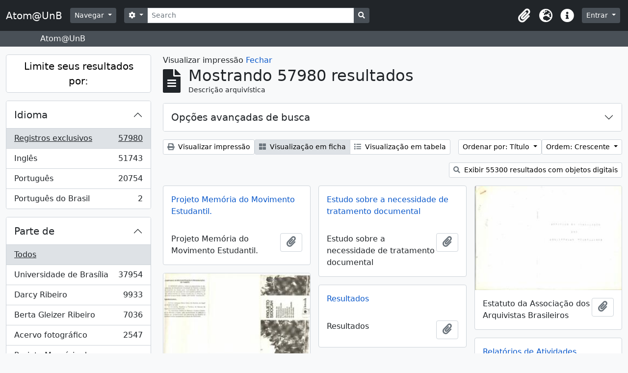

--- FILE ---
content_type: text/html; charset=utf-8
request_url: https://atom.unb.br/index.php/informationobject/browse?creators=&sf_culture=pt_BR&view=card&sort=alphabetic&%3Bplaces=46344&%3Bamp%3Bsort=lastUpdated&%3Bamp%3Blevels=223&%3Bamp%3Blimit=100&%3Bamp%3BtopLod=1&%3Bsort=identifier&topLod=0&media=print
body_size: 21518
content:
<!DOCTYPE html>
<html lang="pt_BR" dir="ltr">
  <head>
    <meta charset="utf-8">
    <meta name="viewport" content="width=device-width, initial-scale=1">
    <title>Atom@UnB</title>
        <link rel="shortcut icon" href="/favicon.ico">
    <script defer src="/dist/js/vendor.bundle.1697f26639ee588df9ee.js"></script><script defer src="/dist/js/arDominionB5Plugin.bundle.c90c2b41629624ee747a.js"></script><link href="/dist/css/arDominionB5Plugin.bundle.ce989ca7e5901f35d377.css" rel="stylesheet">
      </head>
  <body class="d-flex flex-column min-vh-100 informationobject browse">
        <div class="visually-hidden-focusable p-3 border-bottom">
  <a class="btn btn-sm btn-secondary" href="#main-column">
    Skip to main content  </a>
</div>
    



<header id="top-bar" class="navbar navbar-expand-lg navbar-dark bg-dark" role="navigation" aria-label="Main navigation">
  <div class="container-fluid">
          <a class="navbar-brand d-flex flex-wrap flex-lg-nowrap align-items-center py-0 me-0" href="/index.php/" title="Início" rel="home">
                          <span class="text-wrap my-1 me-3">Atom@UnB</span>
              </a>
        <button class="navbar-toggler atom-btn-secondary my-2 me-1" type="button" data-bs-toggle="collapse" data-bs-target="#navbar-content" aria-controls="navbar-content" aria-expanded="false">
      <span class="navbar-toggler-icon"></span>
      <span class="visually-hidden">Toggle navigation</span>
    </button>
    <div class="collapse navbar-collapse flex-wrap justify-content-end me-1" id="navbar-content">
      <div class="d-flex flex-wrap flex-lg-nowrap flex-grow-1">
        <div class="dropdown my-2 me-3">
  <button class="btn btn-sm atom-btn-secondary dropdown-toggle" type="button" id="browse-menu" data-bs-toggle="dropdown" aria-expanded="false">
    Navegar  </button>
  <ul class="dropdown-menu mt-2" aria-labelledby="browse-menu">
    <li>
      <h6 class="dropdown-header">
        Navegar      </h6>
    </li>
                  <li id="node_browseInformationObjects">
          <a class="dropdown-item" href="/index.php/informationobject/browse" title="Descrições arquivísticas">Descrições arquivísticas</a>        </li>
                        <li id="node_browseActors">
          <a class="dropdown-item" href="/index.php/actor/browse" title="Registros de autoridade">Registros de autoridade</a>        </li>
                        <li id="node_browseRepositories">
          <a class="dropdown-item" href="/index.php/repository/browse" title="Instituições arquivísticas">Instituições arquivísticas</a>        </li>
                        <li id="node_browseFunctions">
          <a class="dropdown-item" href="/index.php/function/browse" title="Funções">Funções</a>        </li>
                        <li id="node_browseSubjects">
          <a class="dropdown-item" href="/index.php/taxonomy/index/id/35" title="Assuntos">Assuntos</a>        </li>
                        <li id="node_browsePlaces">
          <a class="dropdown-item" href="/index.php/taxonomy/index/id/42" title="Locais">Locais</a>        </li>
                        <li id="node_browseDigitalObjects">
          <a class="dropdown-item" href="/index.php/informationobject/browse?view=card&amp;onlyMedia=1&amp;topLod=0" title="Objetos digitais">Objetos digitais</a>        </li>
            </ul>
</div>
        <form
  id="search-box"
  class="d-flex flex-grow-1 my-2"
  role="search"
  action="/index.php/informationobject/browse">
  <h2 class="visually-hidden">Buscar</h2>
  <input type="hidden" name="topLod" value="0">
  <input type="hidden" name="sort" value="relevance">
  <div class="input-group flex-nowrap">
    <button
      id="search-box-options"
      class="btn btn-sm atom-btn-secondary dropdown-toggle"
      type="button"
      data-bs-toggle="dropdown"
      data-bs-auto-close="outside"
      aria-expanded="false">
      <i class="fas fa-cog" aria-hidden="true"></i>
      <span class="visually-hidden">Opções de busca</span>
    </button>
    <div class="dropdown-menu mt-2" aria-labelledby="search-box-options">
              <div class="px-3 py-2">
          <div class="form-check">
            <input
              class="form-check-input"
              type="radio"
              name="repos"
              id="search-realm-global"
              checked              value>
            <label class="form-check-label" for="search-realm-global">
              Busca global            </label>
          </div>
                            </div>
        <div class="dropdown-divider"></div>
            <a class="dropdown-item" href="/index.php/informationobject/browse?showAdvanced=1&topLod=0">
        Busca avançada      </a>
    </div>
    <input
      id="search-box-input"
      class="form-control form-control-sm dropdown-toggle"
      type="search"
      name="query"
      autocomplete="off"
      value=""
      placeholder="Search"
      data-url="/index.php/search/autocomplete"
      data-bs-toggle="dropdown"
      aria-label="Search"
      aria-expanded="false">
    <ul id="search-box-results" class="dropdown-menu mt-2" aria-labelledby="search-box-input"></ul>
    <button class="btn btn-sm atom-btn-secondary" type="submit">
      <i class="fas fa-search" aria-hidden="true"></i>
      <span class="visually-hidden">Busque na página de navegação</span>
    </button>
  </div>
</form>
      </div>
      <div class="d-flex flex-nowrap flex-column flex-lg-row align-items-strech align-items-lg-center">
        <ul class="navbar-nav mx-lg-2">
                    <li class="nav-item dropdown d-flex flex-column">
  <a
    class="nav-link dropdown-toggle d-flex align-items-center p-0"
    href="#"
    id="clipboard-menu"
    role="button"
    data-bs-toggle="dropdown"
    aria-expanded="false"
    data-total-count-label="registros adicionados"
    data-alert-close="Fechar"
    data-load-alert-message="Ocorreu um erro ao carregar o conteúdo da área de transferência."
    data-export-alert-message="A área de transferência está vazia para este tipo de entidade."
    data-export-check-url="/index.php/clipboard/exportCheck"
    data-delete-alert-message="Note que: os itens da área de transferência que foram desmarcados serão removidos quando a página for atualizada. Você pode voltar a selecioná-los agora, ou recarregar a página para removê-los completamente. Clicando na ordenação ou na visualização da impressão também irá recarregar a página - então, qualquer coisa que esteja atualmente desmarcada será perdida!">
    <i
      class="fas fa-2x fa-fw fa-paperclip px-0 px-lg-2 py-2"
      data-bs-toggle="tooltip"
      data-bs-placement="bottom"
      data-bs-custom-class="d-none d-lg-block"
      title="Clipboard"
      aria-hidden="true">
    </i>
    <span class="d-lg-none mx-1" aria-hidden="true">
      Clipboard    </span>
    <span class="visually-hidden">
      Clipboard    </span>
  </a>
  <ul class="dropdown-menu dropdown-menu-end mb-2" aria-labelledby="clipboard-menu">
    <li>
      <h6 class="dropdown-header">
        Clipboard      </h6>
    </li>
    <li class="text-muted text-nowrap px-3 pb-2">
      <span
        id="counts-block"
        data-information-object-label="Descrição arquivística"
        data-actor-object-label="Registro de autoridade"
        data-repository-object-label="Instituição arquivística">
      </span>
    </li>
                  <li id="node_clearClipboard">
          <a class="dropdown-item" href="/index.php/" title="Clear all selections">Clear all selections</a>        </li>
                        <li id="node_goToClipboard">
          <a class="dropdown-item" href="/index.php/clipboard/view" title="Go to clipboard">Go to clipboard</a>        </li>
                        <li id="node_loadClipboard">
          <a class="dropdown-item" href="/index.php/clipboard/load" title="Load clipboard">Load clipboard</a>        </li>
                        <li id="node_saveClipboard">
          <a class="dropdown-item" href="/index.php/clipboard/save" title="Save clipboard">Save clipboard</a>        </li>
            </ul>
</li>
                      <li class="nav-item dropdown d-flex flex-column">
  <a
    class="nav-link dropdown-toggle d-flex align-items-center p-0"
    href="#"
    id="language-menu"
    role="button"
    data-bs-toggle="dropdown"
    aria-expanded="false">
    <i
      class="fas fa-2x fa-fw fa-globe-europe px-0 px-lg-2 py-2"
      data-bs-toggle="tooltip"
      data-bs-placement="bottom"
      data-bs-custom-class="d-none d-lg-block"
      title="Idioma"
      aria-hidden="true">
    </i>
    <span class="d-lg-none mx-1" aria-hidden="true">
      Idioma    </span>
    <span class="visually-hidden">
      Idioma    </span>  
  </a>
  <ul class="dropdown-menu dropdown-menu-end mb-2" aria-labelledby="language-menu">
    <li>
      <h6 class="dropdown-header">
        Idioma      </h6>
    </li>
          <li>
        <a class="dropdown-item" href="/index.php/informationobject/browse?sf_culture=en&amp;creators=&amp;view=card&amp;sort=alphabetic&amp;%3Bplaces=46344&amp;%3Bamp%3Bsort=lastUpdated&amp;%3Bamp%3Blevels=223&amp;%3Bamp%3Blimit=100&amp;%3Bamp%3BtopLod=1&amp;%3Bsort=identifier&amp;topLod=0&amp;media=print&amp;sortDir=asc" title="English">English</a>      </li>
          <li>
        <a class="dropdown-item" href="/index.php/informationobject/browse?sf_culture=pt_BR&amp;creators=&amp;view=card&amp;sort=alphabetic&amp;%3Bplaces=46344&amp;%3Bamp%3Bsort=lastUpdated&amp;%3Bamp%3Blevels=223&amp;%3Bamp%3Blimit=100&amp;%3Bamp%3BtopLod=1&amp;%3Bsort=identifier&amp;topLod=0&amp;media=print&amp;sortDir=asc" title="Português do Brasil">Português do Brasil</a>      </li>
          <li>
        <a class="dropdown-item" href="/index.php/informationobject/browse?sf_culture=pt&amp;creators=&amp;view=card&amp;sort=alphabetic&amp;%3Bplaces=46344&amp;%3Bamp%3Bsort=lastUpdated&amp;%3Bamp%3Blevels=223&amp;%3Bamp%3Blimit=100&amp;%3Bamp%3BtopLod=1&amp;%3Bsort=identifier&amp;topLod=0&amp;media=print&amp;sortDir=asc" title="Português">Português</a>      </li>
      </ul>
</li>
                    <li class="nav-item dropdown d-flex flex-column">
  <a
    class="nav-link dropdown-toggle d-flex align-items-center p-0"
    href="#"
    id="quick-links-menu"
    role="button"
    data-bs-toggle="dropdown"
    aria-expanded="false">
    <i
      class="fas fa-2x fa-fw fa-info-circle px-0 px-lg-2 py-2"
      data-bs-toggle="tooltip"
      data-bs-placement="bottom"
      data-bs-custom-class="d-none d-lg-block"
      title="Atalhos"
      aria-hidden="true">
    </i>
    <span class="d-lg-none mx-1" aria-hidden="true">
      Atalhos    </span> 
    <span class="visually-hidden">
      Atalhos    </span>
  </a>
  <ul class="dropdown-menu dropdown-menu-end mb-2" aria-labelledby="quick-links-menu">
    <li>
      <h6 class="dropdown-header">
        Atalhos      </h6>
    </li>
                  <li id="node_help">
          <a class="dropdown-item" href="http://docs.accesstomemory.org/" title="Ajuda">Ajuda</a>        </li>
            </ul>
</li>
        </ul>
              <div class="dropdown my-2">
    <button class="btn btn-sm atom-btn-secondary dropdown-toggle" type="button" id="user-menu" data-bs-toggle="dropdown" data-bs-auto-close="outside" aria-expanded="false">
      Entrar    </button>
    <div class="dropdown-menu dropdown-menu-lg-end mt-2" aria-labelledby="user-menu">
      <div>
        <h6 class="dropdown-header">
          Possui uma conta?        </h6>
      </div>
      <form class="mx-3 my-2" action="/index.php/user/login" method="post">        <input type="hidden" name="_csrf_token" value="2a5381a0ca8348fdfa0b0c5a07aa1507" id="csrf_token" /><input type="hidden" name="next" value="https://atom.unb.br/index.php/informationobject/browse?creators=&amp;sf_culture=pt_BR&amp;view=card&amp;sort=alphabetic&amp;%3Bplaces=46344&amp;%3Bamp%3Bsort=lastUpdated&amp;%3Bamp%3Blevels=223&amp;%3Bamp%3Blimit=100&amp;%3Bamp%3BtopLod=1&amp;%3Bsort=identifier&amp;topLod=0&amp;media=print" id="next" />        <div class="mb-3"><label class="form-label" for="email">E-mail<span aria-hidden="true" class="text-primary ms-1"><strong>*</strong></span><span class="visually-hidden">Este campo é obrigatório.</span></label><input type="text" name="email" class="form-control-sm form-control" id="email" /></div>        <div class="mb-3"><label class="form-label" for="password">Senha<span aria-hidden="true" class="text-primary ms-1"><strong>*</strong></span><span class="visually-hidden">Este campo é obrigatório.</span></label><input type="password" name="password" class="form-control-sm form-control" autocomplete="off" id="password" /></div>        <button class="btn btn-sm atom-btn-secondary" type="submit">
          Entrar        </button>
      </form>
    </div>
  </div>
      </div>
    </div>
  </div>
</header>

  <div class="bg-secondary text-white">
    <div class="container-xl py-1">
      Atom@UnB    </div>
  </div>
    
<div id="wrapper" class="container-xxl pt-3 flex-grow-1">
            <div class="row">
    <div id="sidebar" class="col-md-3">
      
    <h2 class="d-grid">
      <button
        class="btn btn-lg atom-btn-white collapsed text-wrap"
        type="button"
        data-bs-toggle="collapse"
        data-bs-target="#collapse-aggregations"
        aria-expanded="false"
        aria-controls="collapse-aggregations">
        Limite seus resultados por:      </button>
    </h2>

    <div class="collapse" id="collapse-aggregations">

      
      

<div class="accordion mb-3">
  <div class="accordion-item aggregation">
    <h2 class="accordion-header" id="heading-languages">
      <button
        class="accordion-button collapsed"
        type="button"
        data-bs-toggle="collapse"
        data-bs-target="#collapse-languages"
        aria-expanded="false"
        aria-controls="collapse-languages">
        Idioma      </button>
    </h2>
    <div
      id="collapse-languages"
      class="accordion-collapse collapse list-group list-group-flush"
      aria-labelledby="heading-languages">
      
          
              
        <a class="list-group-item list-group-item-action d-flex justify-content-between align-items-center text-break active text-decoration-underline" href="/index.php/informationobject/browse?creators=&amp;sf_culture=pt_BR&amp;view=card&amp;sort=alphabetic&amp;%3Bplaces=46344&amp;%3Bamp%3Bsort=lastUpdated&amp;%3Bamp%3Blevels=223&amp;%3Bamp%3Blimit=100&amp;%3Bamp%3BtopLod=1&amp;%3Bsort=identifier&amp;topLod=0&amp;media=print&amp;sortDir=asc" title="Registros exclusivos, 57980 resultados57980">Registros exclusivos<span class="visually-hidden">, 57980 resultados</span><span aria-hidden="true" class="ms-3 text-nowrap">57980</span></a>              
        <a class="list-group-item list-group-item-action d-flex justify-content-between align-items-center text-break" href="/index.php/informationobject/browse?languages=en&amp;creators=&amp;sf_culture=pt_BR&amp;view=card&amp;sort=alphabetic&amp;%3Bplaces=46344&amp;%3Bamp%3Bsort=lastUpdated&amp;%3Bamp%3Blevels=223&amp;%3Bamp%3Blimit=100&amp;%3Bamp%3BtopLod=1&amp;%3Bsort=identifier&amp;topLod=0&amp;media=print&amp;sortDir=asc" title="Inglês, 51743 resultados51743">Inglês<span class="visually-hidden">, 51743 resultados</span><span aria-hidden="true" class="ms-3 text-nowrap">51743</span></a>              
        <a class="list-group-item list-group-item-action d-flex justify-content-between align-items-center text-break" href="/index.php/informationobject/browse?languages=pt&amp;creators=&amp;sf_culture=pt_BR&amp;view=card&amp;sort=alphabetic&amp;%3Bplaces=46344&amp;%3Bamp%3Bsort=lastUpdated&amp;%3Bamp%3Blevels=223&amp;%3Bamp%3Blimit=100&amp;%3Bamp%3BtopLod=1&amp;%3Bsort=identifier&amp;topLod=0&amp;media=print&amp;sortDir=asc" title="Português, 20754 resultados20754">Português<span class="visually-hidden">, 20754 resultados</span><span aria-hidden="true" class="ms-3 text-nowrap">20754</span></a>              
        <a class="list-group-item list-group-item-action d-flex justify-content-between align-items-center text-break" href="/index.php/informationobject/browse?languages=pt_BR&amp;creators=&amp;sf_culture=pt_BR&amp;view=card&amp;sort=alphabetic&amp;%3Bplaces=46344&amp;%3Bamp%3Bsort=lastUpdated&amp;%3Bamp%3Blevels=223&amp;%3Bamp%3Blimit=100&amp;%3Bamp%3BtopLod=1&amp;%3Bsort=identifier&amp;topLod=0&amp;media=print&amp;sortDir=asc" title="Português do Brasil, 2 resultados2">Português do Brasil<span class="visually-hidden">, 2 resultados</span><span aria-hidden="true" class="ms-3 text-nowrap">2</span></a>          </div>
  </div>
</div>

      

<div class="accordion mb-3">
  <div class="accordion-item aggregation">
    <h2 class="accordion-header" id="heading-collection">
      <button
        class="accordion-button collapsed"
        type="button"
        data-bs-toggle="collapse"
        data-bs-target="#collapse-collection"
        aria-expanded="false"
        aria-controls="collapse-collection">
        Parte de      </button>
    </h2>
    <div
      id="collapse-collection"
      class="accordion-collapse collapse list-group list-group-flush"
      aria-labelledby="heading-collection">
      
              <a class="list-group-item list-group-item-action d-flex justify-content-between align-items-center active text-decoration-underline" href="/index.php/informationobject/browse?creators=&amp;sf_culture=pt_BR&amp;view=card&amp;sort=alphabetic&amp;%3Bplaces=46344&amp;%3Bamp%3Bsort=lastUpdated&amp;%3Bamp%3Blevels=223&amp;%3Bamp%3Blimit=100&amp;%3Bamp%3BtopLod=1&amp;%3Bsort=identifier&amp;topLod=0&amp;media=print&amp;sortDir=asc" title="Todos">Todos</a>          
              
        <a class="list-group-item list-group-item-action d-flex justify-content-between align-items-center text-break" href="/index.php/informationobject/browse?collection=8011&amp;creators=&amp;sf_culture=pt_BR&amp;view=card&amp;sort=alphabetic&amp;%3Bplaces=46344&amp;%3Bamp%3Bsort=lastUpdated&amp;%3Bamp%3Blevels=223&amp;%3Bamp%3Blimit=100&amp;%3Bamp%3BtopLod=1&amp;%3Bsort=identifier&amp;topLod=0&amp;media=print&amp;sortDir=asc" title="Universidade de Brasília, 37954 resultados37954">Universidade de Brasília<span class="visually-hidden">, 37954 resultados</span><span aria-hidden="true" class="ms-3 text-nowrap">37954</span></a>              
        <a class="list-group-item list-group-item-action d-flex justify-content-between align-items-center text-break" href="/index.php/informationobject/browse?collection=264012&amp;creators=&amp;sf_culture=pt_BR&amp;view=card&amp;sort=alphabetic&amp;%3Bplaces=46344&amp;%3Bamp%3Bsort=lastUpdated&amp;%3Bamp%3Blevels=223&amp;%3Bamp%3Blimit=100&amp;%3Bamp%3BtopLod=1&amp;%3Bsort=identifier&amp;topLod=0&amp;media=print&amp;sortDir=asc" title="Darcy Ribeiro, 9933 resultados9933">Darcy Ribeiro<span class="visually-hidden">, 9933 resultados</span><span aria-hidden="true" class="ms-3 text-nowrap">9933</span></a>              
        <a class="list-group-item list-group-item-action d-flex justify-content-between align-items-center text-break" href="/index.php/informationobject/browse?collection=264019&amp;creators=&amp;sf_culture=pt_BR&amp;view=card&amp;sort=alphabetic&amp;%3Bplaces=46344&amp;%3Bamp%3Bsort=lastUpdated&amp;%3Bamp%3Blevels=223&amp;%3Bamp%3Blimit=100&amp;%3Bamp%3BtopLod=1&amp;%3Bsort=identifier&amp;topLod=0&amp;media=print&amp;sortDir=asc" title="Berta Gleizer Ribeiro, 7036 resultados7036">Berta Gleizer Ribeiro<span class="visually-hidden">, 7036 resultados</span><span aria-hidden="true" class="ms-3 text-nowrap">7036</span></a>              
        <a class="list-group-item list-group-item-action d-flex justify-content-between align-items-center text-break" href="/index.php/informationobject/browse?collection=17674&amp;creators=&amp;sf_culture=pt_BR&amp;view=card&amp;sort=alphabetic&amp;%3Bplaces=46344&amp;%3Bamp%3Bsort=lastUpdated&amp;%3Bamp%3Blevels=223&amp;%3Bamp%3Blimit=100&amp;%3Bamp%3BtopLod=1&amp;%3Bsort=identifier&amp;topLod=0&amp;media=print&amp;sortDir=asc" title="Acervo fotográfico, 2547 resultados2547">Acervo fotográfico<span class="visually-hidden">, 2547 resultados</span><span aria-hidden="true" class="ms-3 text-nowrap">2547</span></a>              
        <a class="list-group-item list-group-item-action d-flex justify-content-between align-items-center text-break" href="/index.php/informationobject/browse?collection=1215&amp;creators=&amp;sf_culture=pt_BR&amp;view=card&amp;sort=alphabetic&amp;%3Bplaces=46344&amp;%3Bamp%3Bsort=lastUpdated&amp;%3Bamp%3Blevels=223&amp;%3Bamp%3Blimit=100&amp;%3Bamp%3BtopLod=1&amp;%3Bsort=identifier&amp;topLod=0&amp;media=print&amp;sortDir=asc" title="Projeto Memória do Movimento Estudantil., 502 resultados502">Projeto Memória do Movimento Estudantil.<span class="visually-hidden">, 502 resultados</span><span aria-hidden="true" class="ms-3 text-nowrap">502</span></a>          </div>
  </div>
</div>

              

<div class="accordion mb-3">
  <div class="accordion-item aggregation">
    <h2 class="accordion-header" id="heading-repos">
      <button
        class="accordion-button collapsed"
        type="button"
        data-bs-toggle="collapse"
        data-bs-target="#collapse-repos"
        aria-expanded="false"
        aria-controls="collapse-repos">
        Instituição arquivística      </button>
    </h2>
    <div
      id="collapse-repos"
      class="accordion-collapse collapse list-group list-group-flush"
      aria-labelledby="heading-repos">
      
              <a class="list-group-item list-group-item-action d-flex justify-content-between align-items-center active text-decoration-underline" href="/index.php/informationobject/browse?creators=&amp;sf_culture=pt_BR&amp;view=card&amp;sort=alphabetic&amp;%3Bplaces=46344&amp;%3Bamp%3Bsort=lastUpdated&amp;%3Bamp%3Blevels=223&amp;%3Bamp%3Blimit=100&amp;%3Bamp%3BtopLod=1&amp;%3Bsort=identifier&amp;topLod=0&amp;media=print&amp;sortDir=asc" title="Todos">Todos</a>          
              
        <a class="list-group-item list-group-item-action d-flex justify-content-between align-items-center text-break" href="/index.php/informationobject/browse?repos=391&amp;creators=&amp;sf_culture=pt_BR&amp;view=card&amp;sort=alphabetic&amp;%3Bplaces=46344&amp;%3Bamp%3Bsort=lastUpdated&amp;%3Bamp%3Blevels=223&amp;%3Bamp%3Blimit=100&amp;%3Bamp%3BtopLod=1&amp;%3Bsort=identifier&amp;topLod=0&amp;media=print&amp;sortDir=asc" title="Universidade de Brasília, 41009 resultados41009">Universidade de Brasília<span class="visually-hidden">, 41009 resultados</span><span aria-hidden="true" class="ms-3 text-nowrap">41009</span></a>              
        <a class="list-group-item list-group-item-action d-flex justify-content-between align-items-center text-break" href="/index.php/informationobject/browse?repos=264003&amp;creators=&amp;sf_culture=pt_BR&amp;view=card&amp;sort=alphabetic&amp;%3Bplaces=46344&amp;%3Bamp%3Bsort=lastUpdated&amp;%3Bamp%3Blevels=223&amp;%3Bamp%3Blimit=100&amp;%3Bamp%3BtopLod=1&amp;%3Bsort=identifier&amp;topLod=0&amp;media=print&amp;sortDir=asc" title="Fundação Darcy Ribeiro, 16971 resultados16971">Fundação Darcy Ribeiro<span class="visually-hidden">, 16971 resultados</span><span aria-hidden="true" class="ms-3 text-nowrap">16971</span></a>          </div>
  </div>
</div>
      
      

<div class="accordion mb-3">
  <div class="accordion-item aggregation">
    <h2 class="accordion-header" id="heading-creators">
      <button
        class="accordion-button"
        type="button"
        data-bs-toggle="collapse"
        data-bs-target="#collapse-creators"
        aria-expanded="true"
        aria-controls="collapse-creators">
        Produtor      </button>
    </h2>
    <div
      id="collapse-creators"
      class="accordion-collapse collapse show list-group list-group-flush"
      aria-labelledby="heading-creators">
      
              <a class="list-group-item list-group-item-action d-flex justify-content-between align-items-center active text-decoration-underline" href="/index.php/informationobject/browse?sf_culture=pt_BR&amp;view=card&amp;sort=alphabetic&amp;%3Bplaces=46344&amp;%3Bamp%3Bsort=lastUpdated&amp;%3Bamp%3Blevels=223&amp;%3Bamp%3Blimit=100&amp;%3Bamp%3BtopLod=1&amp;%3Bsort=identifier&amp;topLod=0&amp;media=print&amp;sortDir=asc" title="Todos">Todos</a>          
              
        <a class="list-group-item list-group-item-action d-flex justify-content-between align-items-center text-break" href="/index.php/informationobject/browse?creators=264015&amp;sf_culture=pt_BR&amp;view=card&amp;sort=alphabetic&amp;%3Bplaces=46344&amp;%3Bamp%3Bsort=lastUpdated&amp;%3Bamp%3Blevels=223&amp;%3Bamp%3Blimit=100&amp;%3Bamp%3BtopLod=1&amp;%3Bsort=identifier&amp;topLod=0&amp;media=print&amp;sortDir=asc" title="Berta Gleizer Ribeiro, 2450 resultados2450">Berta Gleizer Ribeiro<span class="visually-hidden">, 2450 resultados</span><span aria-hidden="true" class="ms-3 text-nowrap">2450</span></a>              
        <a class="list-group-item list-group-item-action d-flex justify-content-between align-items-center text-break" href="/index.php/informationobject/browse?creators=17785&amp;sf_culture=pt_BR&amp;view=card&amp;sort=alphabetic&amp;%3Bplaces=46344&amp;%3Bamp%3Bsort=lastUpdated&amp;%3Bamp%3Blevels=223&amp;%3Bamp%3Blimit=100&amp;%3Bamp%3BtopLod=1&amp;%3Bsort=identifier&amp;topLod=0&amp;media=print&amp;sortDir=asc" title="Assessoria de Comunicacao Social, 2220 resultados2220">Assessoria de Comunicacao Social<span class="visually-hidden">, 2220 resultados</span><span aria-hidden="true" class="ms-3 text-nowrap">2220</span></a>              
        <a class="list-group-item list-group-item-action d-flex justify-content-between align-items-center text-break" href="/index.php/informationobject/browse?creators=111901&amp;sf_culture=pt_BR&amp;view=card&amp;sort=alphabetic&amp;%3Bplaces=46344&amp;%3Bamp%3Bsort=lastUpdated&amp;%3Bamp%3Blevels=223&amp;%3Bamp%3Blimit=100&amp;%3Bamp%3BtopLod=1&amp;%3Bsort=identifier&amp;topLod=0&amp;media=print&amp;sortDir=asc" title="Regina Santos, 382 resultados382">Regina Santos<span class="visually-hidden">, 382 resultados</span><span aria-hidden="true" class="ms-3 text-nowrap">382</span></a>              
        <a class="list-group-item list-group-item-action d-flex justify-content-between align-items-center text-break" href="/index.php/informationobject/browse?creators=278751&amp;sf_culture=pt_BR&amp;view=card&amp;sort=alphabetic&amp;%3Bplaces=46344&amp;%3Bamp%3Bsort=lastUpdated&amp;%3Bamp%3Blevels=223&amp;%3Bamp%3Blimit=100&amp;%3Bamp%3BtopLod=1&amp;%3Bsort=identifier&amp;topLod=0&amp;media=print&amp;sortDir=asc" title="Arthur Cavalieri; Zeca Linhares; Manchete;
Pedro Lobo;  Márcia Folleto; O Globo., 313 resultados313">Arthur Cavalieri; Zeca Linhares; Manchete;
Pedro Lobo;  Márcia Folleto; O Globo.<span class="visually-hidden">, 313 resultados</span><span aria-hidden="true" class="ms-3 text-nowrap">313</span></a>              
        <a class="list-group-item list-group-item-action d-flex justify-content-between align-items-center text-break" href="/index.php/informationobject/browse?creators=264886&amp;sf_culture=pt_BR&amp;view=card&amp;sort=alphabetic&amp;%3Bplaces=46344&amp;%3Bamp%3Bsort=lastUpdated&amp;%3Bamp%3Blevels=223&amp;%3Bamp%3Blimit=100&amp;%3Bamp%3BtopLod=1&amp;%3Bsort=identifier&amp;topLod=0&amp;media=print&amp;sortDir=asc" title="Serviço de Proteção aos Índios, 286 resultados286">Serviço de Proteção aos Índios<span class="visually-hidden">, 286 resultados</span><span aria-hidden="true" class="ms-3 text-nowrap">286</span></a>              
        <a class="list-group-item list-group-item-action d-flex justify-content-between align-items-center text-break" href="/index.php/informationobject/browse?creators=271733&amp;sf_culture=pt_BR&amp;view=card&amp;sort=alphabetic&amp;%3Bplaces=46344&amp;%3Bamp%3Bsort=lastUpdated&amp;%3Bamp%3Blevels=223&amp;%3Bamp%3Blimit=100&amp;%3Bamp%3BtopLod=1&amp;%3Bsort=identifier&amp;topLod=0&amp;media=print&amp;sortDir=asc" title="Domingos Lamônica, 223 resultados223">Domingos Lamônica<span class="visually-hidden">, 223 resultados</span><span aria-hidden="true" class="ms-3 text-nowrap">223</span></a>              
        <a class="list-group-item list-group-item-action d-flex justify-content-between align-items-center text-break" href="/index.php/informationobject/browse?creators=274822&amp;sf_culture=pt_BR&amp;view=card&amp;sort=alphabetic&amp;%3Bplaces=46344&amp;%3Bamp%3Bsort=lastUpdated&amp;%3Bamp%3Blevels=223&amp;%3Bamp%3Blimit=100&amp;%3Bamp%3BtopLod=1&amp;%3Bsort=identifier&amp;topLod=0&amp;media=print&amp;sortDir=asc" title="Diodoro Urquia Latorre, 180 resultados180">Diodoro Urquia Latorre<span class="visually-hidden">, 180 resultados</span><span aria-hidden="true" class="ms-3 text-nowrap">180</span></a>              
        <a class="list-group-item list-group-item-action d-flex justify-content-between align-items-center text-break" href="/index.php/informationobject/browse?creators=69324&amp;sf_culture=pt_BR&amp;view=card&amp;sort=alphabetic&amp;%3Bplaces=46344&amp;%3Bamp%3Bsort=lastUpdated&amp;%3Bamp%3Blevels=223&amp;%3Bamp%3Blimit=100&amp;%3Bamp%3BtopLod=1&amp;%3Bsort=identifier&amp;topLod=0&amp;media=print&amp;sortDir=asc" title="Teobaldo Santos, 145 resultados145">Teobaldo Santos<span class="visually-hidden">, 145 resultados</span><span aria-hidden="true" class="ms-3 text-nowrap">145</span></a>              
        <a class="list-group-item list-group-item-action d-flex justify-content-between align-items-center text-break" href="/index.php/informationobject/browse?creators=82995&amp;sf_culture=pt_BR&amp;view=card&amp;sort=alphabetic&amp;%3Bplaces=46344&amp;%3Bamp%3Bsort=lastUpdated&amp;%3Bamp%3Blevels=223&amp;%3Bamp%3Blimit=100&amp;%3Bamp%3BtopLod=1&amp;%3Bsort=identifier&amp;topLod=0&amp;media=print&amp;sortDir=asc" title="Marcos Henrique, 142 resultados142">Marcos Henrique<span class="visually-hidden">, 142 resultados</span><span aria-hidden="true" class="ms-3 text-nowrap">142</span></a>              
        <a class="list-group-item list-group-item-action d-flex justify-content-between align-items-center text-break" href="/index.php/informationobject/browse?creators=317575&amp;sf_culture=pt_BR&amp;view=card&amp;sort=alphabetic&amp;%3Bplaces=46344&amp;%3Bamp%3Bsort=lastUpdated&amp;%3Bamp%3Blevels=223&amp;%3Bamp%3Blimit=100&amp;%3Bamp%3BtopLod=1&amp;%3Bsort=identifier&amp;topLod=0&amp;media=print&amp;sortDir=asc" title="Pedro Lobo; Domingos Lamônica, 141 resultados141">Pedro Lobo; Domingos Lamônica<span class="visually-hidden">, 141 resultados</span><span aria-hidden="true" class="ms-3 text-nowrap">141</span></a>          </div>
  </div>
</div>

      

<div class="accordion mb-3">
  <div class="accordion-item aggregation">
    <h2 class="accordion-header" id="heading-names">
      <button
        class="accordion-button collapsed"
        type="button"
        data-bs-toggle="collapse"
        data-bs-target="#collapse-names"
        aria-expanded="false"
        aria-controls="collapse-names">
        Nome      </button>
    </h2>
    <div
      id="collapse-names"
      class="accordion-collapse collapse list-group list-group-flush"
      aria-labelledby="heading-names">
      
              <a class="list-group-item list-group-item-action d-flex justify-content-between align-items-center active text-decoration-underline" href="/index.php/informationobject/browse?creators=&amp;sf_culture=pt_BR&amp;view=card&amp;sort=alphabetic&amp;%3Bplaces=46344&amp;%3Bamp%3Bsort=lastUpdated&amp;%3Bamp%3Blevels=223&amp;%3Bamp%3Blimit=100&amp;%3Bamp%3BtopLod=1&amp;%3Bsort=identifier&amp;topLod=0&amp;media=print&amp;sortDir=asc" title="Todos">Todos</a>          
              
        <a class="list-group-item list-group-item-action d-flex justify-content-between align-items-center text-break" href="/index.php/informationobject/browse?names=529087&amp;creators=&amp;sf_culture=pt_BR&amp;view=card&amp;sort=alphabetic&amp;%3Bplaces=46344&amp;%3Bamp%3Bsort=lastUpdated&amp;%3Bamp%3Blevels=223&amp;%3Bamp%3Blimit=100&amp;%3Bamp%3BtopLod=1&amp;%3Bsort=identifier&amp;topLod=0&amp;media=print&amp;sortDir=asc" title="Universidade de Brasília. Hospital Universitário de Brasília, 3378 resultados3378">Universidade de Brasília. Hospital Universitário de Brasília<span class="visually-hidden">, 3378 resultados</span><span aria-hidden="true" class="ms-3 text-nowrap">3378</span></a>              
        <a class="list-group-item list-group-item-action d-flex justify-content-between align-items-center text-break" href="/index.php/informationobject/browse?names=264015&amp;creators=&amp;sf_culture=pt_BR&amp;view=card&amp;sort=alphabetic&amp;%3Bplaces=46344&amp;%3Bamp%3Bsort=lastUpdated&amp;%3Bamp%3Blevels=223&amp;%3Bamp%3Blimit=100&amp;%3Bamp%3BtopLod=1&amp;%3Bsort=identifier&amp;topLod=0&amp;media=print&amp;sortDir=asc" title="Berta Gleizer Ribeiro, 1165 resultados1165">Berta Gleizer Ribeiro<span class="visually-hidden">, 1165 resultados</span><span aria-hidden="true" class="ms-3 text-nowrap">1165</span></a>              
        <a class="list-group-item list-group-item-action d-flex justify-content-between align-items-center text-break" href="/index.php/informationobject/browse?names=528879&amp;creators=&amp;sf_culture=pt_BR&amp;view=card&amp;sort=alphabetic&amp;%3Bplaces=46344&amp;%3Bamp%3Bsort=lastUpdated&amp;%3Bamp%3Blevels=223&amp;%3Bamp%3Blimit=100&amp;%3Bamp%3BtopLod=1&amp;%3Bsort=identifier&amp;topLod=0&amp;media=print&amp;sortDir=asc" title="Universidade de Brasília. Diretoria de Recursos Humanos, 1159 resultados1159">Universidade de Brasília. Diretoria de Recursos Humanos<span class="visually-hidden">, 1159 resultados</span><span aria-hidden="true" class="ms-3 text-nowrap">1159</span></a>              
        <a class="list-group-item list-group-item-action d-flex justify-content-between align-items-center text-break" href="/index.php/informationobject/browse?names=7394&amp;creators=&amp;sf_culture=pt_BR&amp;view=card&amp;sort=alphabetic&amp;%3Bplaces=46344&amp;%3Bamp%3Bsort=lastUpdated&amp;%3Bamp%3Blevels=223&amp;%3Bamp%3Blimit=100&amp;%3Bamp%3BtopLod=1&amp;%3Bsort=identifier&amp;topLod=0&amp;media=print&amp;sortDir=asc" title="Fundacao Universidade de Brasilia, 790 resultados790">Fundacao Universidade de Brasilia<span class="visually-hidden">, 790 resultados</span><span aria-hidden="true" class="ms-3 text-nowrap">790</span></a>              
        <a class="list-group-item list-group-item-action d-flex justify-content-between align-items-center text-break" href="/index.php/informationobject/browse?names=529004&amp;creators=&amp;sf_culture=pt_BR&amp;view=card&amp;sort=alphabetic&amp;%3Bplaces=46344&amp;%3Bamp%3Bsort=lastUpdated&amp;%3Bamp%3Blevels=223&amp;%3Bamp%3Blimit=100&amp;%3Bamp%3BtopLod=1&amp;%3Bsort=identifier&amp;topLod=0&amp;media=print&amp;sortDir=asc" title="Universidade de Brasília. Faculdade de Ciências da Saúde, 756 resultados756">Universidade de Brasília. Faculdade de Ciências da Saúde<span class="visually-hidden">, 756 resultados</span><span aria-hidden="true" class="ms-3 text-nowrap">756</span></a>              
        <a class="list-group-item list-group-item-action d-flex justify-content-between align-items-center text-break" href="/index.php/informationobject/browse?names=276507&amp;creators=&amp;sf_culture=pt_BR&amp;view=card&amp;sort=alphabetic&amp;%3Bplaces=46344&amp;%3Bamp%3Bsort=lastUpdated&amp;%3Bamp%3Blevels=223&amp;%3Bamp%3Blimit=100&amp;%3Bamp%3BtopLod=1&amp;%3Bsort=identifier&amp;topLod=0&amp;media=print&amp;sortDir=asc" title="Centro Integrado de Educação Pública - CIEP, 699 resultados699">Centro Integrado de Educação Pública - CIEP<span class="visually-hidden">, 699 resultados</span><span aria-hidden="true" class="ms-3 text-nowrap">699</span></a>              
        <a class="list-group-item list-group-item-action d-flex justify-content-between align-items-center text-break" href="/index.php/informationobject/browse?names=528467&amp;creators=&amp;sf_culture=pt_BR&amp;view=card&amp;sort=alphabetic&amp;%3Bplaces=46344&amp;%3Bamp%3Bsort=lastUpdated&amp;%3Bamp%3Blevels=223&amp;%3Bamp%3Blimit=100&amp;%3Bamp%3BtopLod=1&amp;%3Bsort=identifier&amp;topLod=0&amp;media=print&amp;sortDir=asc" title="Universidade de Brasília. Conselho de Ensino, Pesquisa e Extensão, 672 resultados672">Universidade de Brasília. Conselho de Ensino, Pesquisa e Extensão<span class="visually-hidden">, 672 resultados</span><span aria-hidden="true" class="ms-3 text-nowrap">672</span></a>              
        <a class="list-group-item list-group-item-action d-flex justify-content-between align-items-center text-break" href="/index.php/informationobject/browse?names=529175&amp;creators=&amp;sf_culture=pt_BR&amp;view=card&amp;sort=alphabetic&amp;%3Bplaces=46344&amp;%3Bamp%3Bsort=lastUpdated&amp;%3Bamp%3Blevels=223&amp;%3Bamp%3Blimit=100&amp;%3Bamp%3BtopLod=1&amp;%3Bsort=identifier&amp;topLod=0&amp;media=print&amp;sortDir=asc" title="Universidade de Brasília. Instituto de Ciências Biológicas, 535 resultados535">Universidade de Brasília. Instituto de Ciências Biológicas<span class="visually-hidden">, 535 resultados</span><span aria-hidden="true" class="ms-3 text-nowrap">535</span></a>              
        <a class="list-group-item list-group-item-action d-flex justify-content-between align-items-center text-break" href="/index.php/informationobject/browse?names=528703&amp;creators=&amp;sf_culture=pt_BR&amp;view=card&amp;sort=alphabetic&amp;%3Bplaces=46344&amp;%3Bamp%3Bsort=lastUpdated&amp;%3Bamp%3Blevels=223&amp;%3Bamp%3Blimit=100&amp;%3Bamp%3BtopLod=1&amp;%3Bsort=identifier&amp;topLod=0&amp;media=print&amp;sortDir=asc" title="Universidade de Brasília. Departamento de Engenharia Civil e Ambiental, 480 resultados480">Universidade de Brasília. Departamento de Engenharia Civil e Ambiental<span class="visually-hidden">, 480 resultados</span><span aria-hidden="true" class="ms-3 text-nowrap">480</span></a>              
        <a class="list-group-item list-group-item-action d-flex justify-content-between align-items-center text-break" href="/index.php/informationobject/browse?names=529023&amp;creators=&amp;sf_culture=pt_BR&amp;view=card&amp;sort=alphabetic&amp;%3Bplaces=46344&amp;%3Bamp%3Bsort=lastUpdated&amp;%3Bamp%3Blevels=223&amp;%3Bamp%3Blimit=100&amp;%3Bamp%3BtopLod=1&amp;%3Bsort=identifier&amp;topLod=0&amp;media=print&amp;sortDir=asc" title="Universidade de Brasília. Faculdade de Educação, 467 resultados467">Universidade de Brasília. Faculdade de Educação<span class="visually-hidden">, 467 resultados</span><span aria-hidden="true" class="ms-3 text-nowrap">467</span></a>          </div>
  </div>
</div>

      

<div class="accordion mb-3">
  <div class="accordion-item aggregation">
    <h2 class="accordion-header" id="heading-places">
      <button
        class="accordion-button collapsed"
        type="button"
        data-bs-toggle="collapse"
        data-bs-target="#collapse-places"
        aria-expanded="false"
        aria-controls="collapse-places">
        Local      </button>
    </h2>
    <div
      id="collapse-places"
      class="accordion-collapse collapse list-group list-group-flush"
      aria-labelledby="heading-places">
      
              <a class="list-group-item list-group-item-action d-flex justify-content-between align-items-center active text-decoration-underline" href="/index.php/informationobject/browse?creators=&amp;sf_culture=pt_BR&amp;view=card&amp;sort=alphabetic&amp;%3Bplaces=46344&amp;%3Bamp%3Bsort=lastUpdated&amp;%3Bamp%3Blevels=223&amp;%3Bamp%3Blimit=100&amp;%3Bamp%3BtopLod=1&amp;%3Bsort=identifier&amp;topLod=0&amp;media=print&amp;sortDir=asc" title="Todos">Todos</a>          
              
        <a class="list-group-item list-group-item-action d-flex justify-content-between align-items-center text-break" href="/index.php/informationobject/browse?places=49197&amp;creators=&amp;sf_culture=pt_BR&amp;view=card&amp;sort=alphabetic&amp;%3Bplaces=46344&amp;%3Bamp%3Bsort=lastUpdated&amp;%3Bamp%3Blevels=223&amp;%3Bamp%3Blimit=100&amp;%3Bamp%3BtopLod=1&amp;%3Bsort=identifier&amp;topLod=0&amp;media=print&amp;sortDir=asc" title="UnB, 1917 resultados1917">UnB<span class="visually-hidden">, 1917 resultados</span><span aria-hidden="true" class="ms-3 text-nowrap">1917</span></a>              
        <a class="list-group-item list-group-item-action d-flex justify-content-between align-items-center text-break" href="/index.php/informationobject/browse?places=89151&amp;creators=&amp;sf_culture=pt_BR&amp;view=card&amp;sort=alphabetic&amp;%3Bplaces=46344&amp;%3Bamp%3Bsort=lastUpdated&amp;%3Bamp%3Blevels=223&amp;%3Bamp%3Blimit=100&amp;%3Bamp%3BtopLod=1&amp;%3Bsort=identifier&amp;topLod=0&amp;media=print&amp;sortDir=asc" title="Universidade de Brasilia, 1917 resultados1917">Universidade de Brasilia<span class="visually-hidden">, 1917 resultados</span><span aria-hidden="true" class="ms-3 text-nowrap">1917</span></a>              
        <a class="list-group-item list-group-item-action d-flex justify-content-between align-items-center text-break" href="/index.php/informationobject/browse?places=198189&amp;creators=&amp;sf_culture=pt_BR&amp;view=card&amp;sort=alphabetic&amp;%3Bplaces=46344&amp;%3Bamp%3Bsort=lastUpdated&amp;%3Bamp%3Blevels=223&amp;%3Bamp%3Blimit=100&amp;%3Bamp%3BtopLod=1&amp;%3Bsort=identifier&amp;topLod=0&amp;media=print&amp;sortDir=asc" title="Amazônia, 961 resultados961">Amazônia<span class="visually-hidden">, 961 resultados</span><span aria-hidden="true" class="ms-3 text-nowrap">961</span></a>              
        <a class="list-group-item list-group-item-action d-flex justify-content-between align-items-center text-break" href="/index.php/informationobject/browse?places=334013&amp;creators=&amp;sf_culture=pt_BR&amp;view=card&amp;sort=alphabetic&amp;%3Bplaces=46344&amp;%3Bamp%3Bsort=lastUpdated&amp;%3Bamp%3Blevels=223&amp;%3Bamp%3Blimit=100&amp;%3Bamp%3BtopLod=1&amp;%3Bsort=identifier&amp;topLod=0&amp;media=print&amp;sortDir=asc" title="Parque Indígena do Xingu, 620 resultados620">Parque Indígena do Xingu<span class="visually-hidden">, 620 resultados</span><span aria-hidden="true" class="ms-3 text-nowrap">620</span></a>              
        <a class="list-group-item list-group-item-action d-flex justify-content-between align-items-center text-break" href="/index.php/informationobject/browse?places=68072&amp;creators=&amp;sf_culture=pt_BR&amp;view=card&amp;sort=alphabetic&amp;%3Bplaces=46344&amp;%3Bamp%3Bsort=lastUpdated&amp;%3Bamp%3Blevels=223&amp;%3Bamp%3Blimit=100&amp;%3Bamp%3BtopLod=1&amp;%3Bsort=identifier&amp;topLod=0&amp;media=print&amp;sortDir=asc" title="Instituto Central de Ciencias (ICC), 295 resultados295">Instituto Central de Ciencias (ICC)<span class="visually-hidden">, 295 resultados</span><span aria-hidden="true" class="ms-3 text-nowrap">295</span></a>              
        <a class="list-group-item list-group-item-action d-flex justify-content-between align-items-center text-break" href="/index.php/informationobject/browse?places=890724&amp;creators=&amp;sf_culture=pt_BR&amp;view=card&amp;sort=alphabetic&amp;%3Bplaces=46344&amp;%3Bamp%3Bsort=lastUpdated&amp;%3Bamp%3Blevels=223&amp;%3Bamp%3Blimit=100&amp;%3Bamp%3BtopLod=1&amp;%3Bsort=identifier&amp;topLod=0&amp;media=print&amp;sortDir=asc" title="Tocantins (estado, Brasil), 238 resultados238">Tocantins (estado, Brasil)<span class="visually-hidden">, 238 resultados</span><span aria-hidden="true" class="ms-3 text-nowrap">238</span></a>              
        <a class="list-group-item list-group-item-action d-flex justify-content-between align-items-center text-break" href="/index.php/informationobject/browse?places=1261&amp;creators=&amp;sf_culture=pt_BR&amp;view=card&amp;sort=alphabetic&amp;%3Bplaces=46344&amp;%3Bamp%3Bsort=lastUpdated&amp;%3Bamp%3Blevels=223&amp;%3Bamp%3Blimit=100&amp;%3Bamp%3BtopLod=1&amp;%3Bsort=identifier&amp;topLod=0&amp;media=print&amp;sortDir=asc" title="Reitoria, 189 resultados189">Reitoria<span class="visually-hidden">, 189 resultados</span><span aria-hidden="true" class="ms-3 text-nowrap">189</span></a>              
        <a class="list-group-item list-group-item-action d-flex justify-content-between align-items-center text-break" href="/index.php/informationobject/browse?places=17789&amp;creators=&amp;sf_culture=pt_BR&amp;view=card&amp;sort=alphabetic&amp;%3Bplaces=46344&amp;%3Bamp%3Bsort=lastUpdated&amp;%3Bamp%3Blevels=223&amp;%3Bamp%3Blimit=100&amp;%3Bamp%3BtopLod=1&amp;%3Bsort=identifier&amp;topLod=0&amp;media=print&amp;sortDir=asc" title="Auditorio Dois Candangos, 173 resultados173">Auditorio Dois Candangos<span class="visually-hidden">, 173 resultados</span><span aria-hidden="true" class="ms-3 text-nowrap">173</span></a>              
        <a class="list-group-item list-group-item-action d-flex justify-content-between align-items-center text-break" href="/index.php/informationobject/browse?places=84703&amp;creators=&amp;sf_culture=pt_BR&amp;view=card&amp;sort=alphabetic&amp;%3Bplaces=46344&amp;%3Bamp%3Bsort=lastUpdated&amp;%3Bamp%3Blevels=223&amp;%3Bamp%3Blimit=100&amp;%3Bamp%3BtopLod=1&amp;%3Bsort=identifier&amp;topLod=0&amp;media=print&amp;sortDir=asc" title="Auditorio da Reitoria, 164 resultados164">Auditorio da Reitoria<span class="visually-hidden">, 164 resultados</span><span aria-hidden="true" class="ms-3 text-nowrap">164</span></a>              
        <a class="list-group-item list-group-item-action d-flex justify-content-between align-items-center text-break" href="/index.php/informationobject/browse?places=204524&amp;creators=&amp;sf_culture=pt_BR&amp;view=card&amp;sort=alphabetic&amp;%3Bplaces=46344&amp;%3Bamp%3Bsort=lastUpdated&amp;%3Bamp%3Blevels=223&amp;%3Bamp%3Blimit=100&amp;%3Bamp%3BtopLod=1&amp;%3Bsort=identifier&amp;topLod=0&amp;media=print&amp;sortDir=asc" title="Rio de Janeiro, 159 resultados159">Rio de Janeiro<span class="visually-hidden">, 159 resultados</span><span aria-hidden="true" class="ms-3 text-nowrap">159</span></a>          </div>
  </div>
</div>

      

<div class="accordion mb-3">
  <div class="accordion-item aggregation">
    <h2 class="accordion-header" id="heading-subjects">
      <button
        class="accordion-button collapsed"
        type="button"
        data-bs-toggle="collapse"
        data-bs-target="#collapse-subjects"
        aria-expanded="false"
        aria-controls="collapse-subjects">
        Assunto      </button>
    </h2>
    <div
      id="collapse-subjects"
      class="accordion-collapse collapse list-group list-group-flush"
      aria-labelledby="heading-subjects">
      
              <a class="list-group-item list-group-item-action d-flex justify-content-between align-items-center active text-decoration-underline" href="/index.php/informationobject/browse?creators=&amp;sf_culture=pt_BR&amp;view=card&amp;sort=alphabetic&amp;%3Bplaces=46344&amp;%3Bamp%3Bsort=lastUpdated&amp;%3Bamp%3Blevels=223&amp;%3Bamp%3Blimit=100&amp;%3Bamp%3BtopLod=1&amp;%3Bsort=identifier&amp;topLod=0&amp;media=print&amp;sortDir=asc" title="Todos">Todos</a>          
              
        <a class="list-group-item list-group-item-action d-flex justify-content-between align-items-center text-break" href="/index.php/informationobject/browse?subjects=541919&amp;creators=&amp;sf_culture=pt_BR&amp;view=card&amp;sort=alphabetic&amp;%3Bplaces=46344&amp;%3Bamp%3Bsort=lastUpdated&amp;%3Bamp%3Blevels=223&amp;%3Bamp%3Blimit=100&amp;%3Bamp%3BtopLod=1&amp;%3Bsort=identifier&amp;topLod=0&amp;media=print&amp;sortDir=asc" title="[Agrupador] Pessoal (provimento), 18828 resultados18828">[Agrupador] Pessoal (provimento)<span class="visually-hidden">, 18828 resultados</span><span aria-hidden="true" class="ms-3 text-nowrap">18828</span></a>              
        <a class="list-group-item list-group-item-action d-flex justify-content-between align-items-center text-break" href="/index.php/informationobject/browse?subjects=541731&amp;creators=&amp;sf_culture=pt_BR&amp;view=card&amp;sort=alphabetic&amp;%3Bplaces=46344&amp;%3Bamp%3Bsort=lastUpdated&amp;%3Bamp%3Blevels=223&amp;%3Bamp%3Blimit=100&amp;%3Bamp%3BtopLod=1&amp;%3Bsort=identifier&amp;topLod=0&amp;media=print&amp;sortDir=asc" title="[Agrupador] Pessoal (direitos), 8578 resultados8578">[Agrupador] Pessoal (direitos)<span class="visually-hidden">, 8578 resultados</span><span aria-hidden="true" class="ms-3 text-nowrap">8578</span></a>              
        <a class="list-group-item list-group-item-action d-flex justify-content-between align-items-center text-break" href="/index.php/informationobject/browse?subjects=159707&amp;creators=&amp;sf_culture=pt_BR&amp;view=card&amp;sort=alphabetic&amp;%3Bplaces=46344&amp;%3Bamp%3Bsort=lastUpdated&amp;%3Bamp%3Blevels=223&amp;%3Bamp%3Blimit=100&amp;%3Bamp%3BtopLod=1&amp;%3Bsort=identifier&amp;topLod=0&amp;media=print&amp;sortDir=asc" title="Designação, 8285 resultados8285">Designação<span class="visually-hidden">, 8285 resultados</span><span aria-hidden="true" class="ms-3 text-nowrap">8285</span></a>              
        <a class="list-group-item list-group-item-action d-flex justify-content-between align-items-center text-break" href="/index.php/informationobject/browse?subjects=197110&amp;creators=&amp;sf_culture=pt_BR&amp;view=card&amp;sort=alphabetic&amp;%3Bplaces=46344&amp;%3Bamp%3Bsort=lastUpdated&amp;%3Bamp%3Blevels=223&amp;%3Bamp%3Blimit=100&amp;%3Bamp%3BtopLod=1&amp;%3Bsort=identifier&amp;topLod=0&amp;media=print&amp;sortDir=asc" title="Professor, 7206 resultados7206">Professor<span class="visually-hidden">, 7206 resultados</span><span aria-hidden="true" class="ms-3 text-nowrap">7206</span></a>              
        <a class="list-group-item list-group-item-action d-flex justify-content-between align-items-center text-break" href="/index.php/informationobject/browse?subjects=198088&amp;creators=&amp;sf_culture=pt_BR&amp;view=card&amp;sort=alphabetic&amp;%3Bplaces=46344&amp;%3Bamp%3Bsort=lastUpdated&amp;%3Bamp%3Blevels=223&amp;%3Bamp%3Blimit=100&amp;%3Bamp%3BtopLod=1&amp;%3Bsort=identifier&amp;topLod=0&amp;media=print&amp;sortDir=asc" title="Professor Adjunto, 6706 resultados6706">Professor Adjunto<span class="visually-hidden">, 6706 resultados</span><span aria-hidden="true" class="ms-3 text-nowrap">6706</span></a>              
        <a class="list-group-item list-group-item-action d-flex justify-content-between align-items-center text-break" href="/index.php/informationobject/browse?subjects=550221&amp;creators=&amp;sf_culture=pt_BR&amp;view=card&amp;sort=alphabetic&amp;%3Bplaces=46344&amp;%3Bamp%3Bsort=lastUpdated&amp;%3Bamp%3Blevels=223&amp;%3Bamp%3Blimit=100&amp;%3Bamp%3BtopLod=1&amp;%3Bsort=identifier&amp;topLod=0&amp;media=print&amp;sortDir=asc" title="Progressão funcional, 5717 resultados5717">Progressão funcional<span class="visually-hidden">, 5717 resultados</span><span aria-hidden="true" class="ms-3 text-nowrap">5717</span></a>              
        <a class="list-group-item list-group-item-action d-flex justify-content-between align-items-center text-break" href="/index.php/informationobject/browse?subjects=197108&amp;creators=&amp;sf_culture=pt_BR&amp;view=card&amp;sort=alphabetic&amp;%3Bplaces=46344&amp;%3Bamp%3Bsort=lastUpdated&amp;%3Bamp%3Blevels=223&amp;%3Bamp%3Blimit=100&amp;%3Bamp%3BtopLod=1&amp;%3Bsort=identifier&amp;topLod=0&amp;media=print&amp;sortDir=asc" title="Dispensa, 5507 resultados5507">Dispensa<span class="visually-hidden">, 5507 resultados</span><span aria-hidden="true" class="ms-3 text-nowrap">5507</span></a>              
        <a class="list-group-item list-group-item-action d-flex justify-content-between align-items-center text-break" href="/index.php/informationobject/browse?subjects=584349&amp;creators=&amp;sf_culture=pt_BR&amp;view=card&amp;sort=alphabetic&amp;%3Bplaces=46344&amp;%3Bamp%3Bsort=lastUpdated&amp;%3Bamp%3Blevels=223&amp;%3Bamp%3Blimit=100&amp;%3Bamp%3BtopLod=1&amp;%3Bsort=identifier&amp;topLod=0&amp;media=print&amp;sortDir=asc" title="Quadro de pessoal permanente, 5341 resultados5341">Quadro de pessoal permanente<span class="visually-hidden">, 5341 resultados</span><span aria-hidden="true" class="ms-3 text-nowrap">5341</span></a>              
        <a class="list-group-item list-group-item-action d-flex justify-content-between align-items-center text-break" href="/index.php/informationobject/browse?subjects=550962&amp;creators=&amp;sf_culture=pt_BR&amp;view=card&amp;sort=alphabetic&amp;%3Bplaces=46344&amp;%3Bamp%3Bsort=lastUpdated&amp;%3Bamp%3Blevels=223&amp;%3Bamp%3Blimit=100&amp;%3Bamp%3BtopLod=1&amp;%3Bsort=identifier&amp;topLod=0&amp;media=print&amp;sortDir=asc" title="Membro de órgão colegiado, 4342 resultados4342">Membro de órgão colegiado<span class="visually-hidden">, 4342 resultados</span><span aria-hidden="true" class="ms-3 text-nowrap">4342</span></a>              
        <a class="list-group-item list-group-item-action d-flex justify-content-between align-items-center text-break" href="/index.php/informationobject/browse?subjects=197150&amp;creators=&amp;sf_culture=pt_BR&amp;view=card&amp;sort=alphabetic&amp;%3Bplaces=46344&amp;%3Bamp%3Bsort=lastUpdated&amp;%3Bamp%3Blevels=223&amp;%3Bamp%3Blimit=100&amp;%3Bamp%3BtopLod=1&amp;%3Bsort=identifier&amp;topLod=0&amp;media=print&amp;sortDir=asc" title="Aprovação, 3813 resultados3813">Aprovação<span class="visually-hidden">, 3813 resultados</span><span aria-hidden="true" class="ms-3 text-nowrap">3813</span></a>          </div>
  </div>
</div>

        
      

<div class="accordion mb-3">
  <div class="accordion-item aggregation">
    <h2 class="accordion-header" id="heading-levels">
      <button
        class="accordion-button collapsed"
        type="button"
        data-bs-toggle="collapse"
        data-bs-target="#collapse-levels"
        aria-expanded="false"
        aria-controls="collapse-levels">
        Nível de descrição      </button>
    </h2>
    <div
      id="collapse-levels"
      class="accordion-collapse collapse list-group list-group-flush"
      aria-labelledby="heading-levels">
      
              <a class="list-group-item list-group-item-action d-flex justify-content-between align-items-center active text-decoration-underline" href="/index.php/informationobject/browse?creators=&amp;sf_culture=pt_BR&amp;view=card&amp;sort=alphabetic&amp;%3Bplaces=46344&amp;%3Bamp%3Bsort=lastUpdated&amp;%3Bamp%3Blevels=223&amp;%3Bamp%3Blimit=100&amp;%3Bamp%3BtopLod=1&amp;%3Bsort=identifier&amp;topLod=0&amp;media=print&amp;sortDir=asc" title="Todos">Todos</a>          
              
        <a class="list-group-item list-group-item-action d-flex justify-content-between align-items-center text-break" href="/index.php/informationobject/browse?levels=227&amp;creators=&amp;sf_culture=pt_BR&amp;view=card&amp;sort=alphabetic&amp;%3Bplaces=46344&amp;%3Bamp%3Bsort=lastUpdated&amp;%3Bamp%3Blevels=223&amp;%3Bamp%3Blimit=100&amp;%3Bamp%3BtopLod=1&amp;%3Bsort=identifier&amp;topLod=0&amp;media=print&amp;sortDir=asc" title="Item, 54128 resultados54128">Item<span class="visually-hidden">, 54128 resultados</span><span aria-hidden="true" class="ms-3 text-nowrap">54128</span></a>              
        <a class="list-group-item list-group-item-action d-flex justify-content-between align-items-center text-break" href="/index.php/informationobject/browse?levels=264127&amp;creators=&amp;sf_culture=pt_BR&amp;view=card&amp;sort=alphabetic&amp;%3Bplaces=46344&amp;%3Bamp%3Bsort=lastUpdated&amp;%3Bamp%3Blevels=223&amp;%3Bamp%3Blimit=100&amp;%3Bamp%3BtopLod=1&amp;%3Bsort=identifier&amp;topLod=0&amp;media=print&amp;sortDir=asc" title="Dossiê / Processo, 997 resultados997">Dossiê / Processo<span class="visually-hidden">, 997 resultados</span><span aria-hidden="true" class="ms-3 text-nowrap">997</span></a>              
        <a class="list-group-item list-group-item-action d-flex justify-content-between align-items-center text-break" href="/index.php/informationobject/browse?levels=225&amp;creators=&amp;sf_culture=pt_BR&amp;view=card&amp;sort=alphabetic&amp;%3Bplaces=46344&amp;%3Bamp%3Bsort=lastUpdated&amp;%3Bamp%3Blevels=223&amp;%3Bamp%3Blimit=100&amp;%3Bamp%3BtopLod=1&amp;%3Bsort=identifier&amp;topLod=0&amp;media=print&amp;sortDir=asc" title="Subsérie, 372 resultados372">Subsérie<span class="visually-hidden">, 372 resultados</span><span aria-hidden="true" class="ms-3 text-nowrap">372</span></a>              
        <a class="list-group-item list-group-item-action d-flex justify-content-between align-items-center text-break" href="/index.php/informationobject/browse?levels=285&amp;creators=&amp;sf_culture=pt_BR&amp;view=card&amp;sort=alphabetic&amp;%3Bplaces=46344&amp;%3Bamp%3Bsort=lastUpdated&amp;%3Bamp%3Blevels=223&amp;%3Bamp%3Blimit=100&amp;%3Bamp%3BtopLod=1&amp;%3Bsort=identifier&amp;topLod=0&amp;media=print&amp;sortDir=asc" title="Dossiê / Processo, 321 resultados321">Dossiê / Processo<span class="visually-hidden">, 321 resultados</span><span aria-hidden="true" class="ms-3 text-nowrap">321</span></a>              
        <a class="list-group-item list-group-item-action d-flex justify-content-between align-items-center text-break" href="/index.php/informationobject/browse?levels=224&amp;creators=&amp;sf_culture=pt_BR&amp;view=card&amp;sort=alphabetic&amp;%3Bplaces=46344&amp;%3Bamp%3Bsort=lastUpdated&amp;%3Bamp%3Blevels=223&amp;%3Bamp%3Blimit=100&amp;%3Bamp%3BtopLod=1&amp;%3Bsort=identifier&amp;topLod=0&amp;media=print&amp;sortDir=asc" title="Série, 141 resultados141">Série<span class="visually-hidden">, 141 resultados</span><span aria-hidden="true" class="ms-3 text-nowrap">141</span></a>              
        <a class="list-group-item list-group-item-action d-flex justify-content-between align-items-center text-break" href="/index.php/informationobject/browse?levels=1007113&amp;creators=&amp;sf_culture=pt_BR&amp;view=card&amp;sort=alphabetic&amp;%3Bplaces=46344&amp;%3Bamp%3Bsort=lastUpdated&amp;%3Bamp%3Blevels=223&amp;%3Bamp%3Blimit=100&amp;%3Bamp%3BtopLod=1&amp;%3Bsort=identifier&amp;topLod=0&amp;media=print&amp;sortDir=asc" title="Volume, 46 resultados46">Volume<span class="visually-hidden">, 46 resultados</span><span aria-hidden="true" class="ms-3 text-nowrap">46</span></a>              
        <a class="list-group-item list-group-item-action d-flex justify-content-between align-items-center text-break" href="/index.php/informationobject/browse?levels=221&amp;creators=&amp;sf_culture=pt_BR&amp;view=card&amp;sort=alphabetic&amp;%3Bplaces=46344&amp;%3Bamp%3Bsort=lastUpdated&amp;%3Bamp%3Blevels=223&amp;%3Bamp%3Blimit=100&amp;%3Bamp%3BtopLod=1&amp;%3Bsort=identifier&amp;topLod=0&amp;media=print&amp;sortDir=asc" title="Seção, 36 resultados36">Seção<span class="visually-hidden">, 36 resultados</span><span aria-hidden="true" class="ms-3 text-nowrap">36</span></a>              
        <a class="list-group-item list-group-item-action d-flex justify-content-between align-items-center text-break" href="/index.php/informationobject/browse?levels=222&amp;creators=&amp;sf_culture=pt_BR&amp;view=card&amp;sort=alphabetic&amp;%3Bplaces=46344&amp;%3Bamp%3Bsort=lastUpdated&amp;%3Bamp%3Blevels=223&amp;%3Bamp%3Blimit=100&amp;%3Bamp%3BtopLod=1&amp;%3Bsort=identifier&amp;topLod=0&amp;media=print&amp;sortDir=asc" title="Subseção, 32 resultados32">Subseção<span class="visually-hidden">, 32 resultados</span><span aria-hidden="true" class="ms-3 text-nowrap">32</span></a>              
        <a class="list-group-item list-group-item-action d-flex justify-content-between align-items-center text-break" href="/index.php/informationobject/browse?levels=223&amp;creators=&amp;sf_culture=pt_BR&amp;view=card&amp;sort=alphabetic&amp;%3Bplaces=46344&amp;%3Bamp%3Bsort=lastUpdated&amp;%3Bamp%3Blevels=223&amp;%3Bamp%3Blimit=100&amp;%3Bamp%3BtopLod=1&amp;%3Bsort=identifier&amp;topLod=0&amp;media=print&amp;sortDir=asc" title="Coleção, 5 resultados5">Coleção<span class="visually-hidden">, 5 resultados</span><span aria-hidden="true" class="ms-3 text-nowrap">5</span></a>              
        <a class="list-group-item list-group-item-action d-flex justify-content-between align-items-center text-break" href="/index.php/informationobject/browse?levels=226&amp;creators=&amp;sf_culture=pt_BR&amp;view=card&amp;sort=alphabetic&amp;%3Bplaces=46344&amp;%3Bamp%3Bsort=lastUpdated&amp;%3Bamp%3Blevels=223&amp;%3Bamp%3Blimit=100&amp;%3Bamp%3BtopLod=1&amp;%3Bsort=identifier&amp;topLod=0&amp;media=print&amp;sortDir=asc" title="Fundo, 3 resultados3">Fundo<span class="visually-hidden">, 3 resultados</span><span aria-hidden="true" class="ms-3 text-nowrap">3</span></a>          </div>
  </div>
</div>

      

<div class="accordion mb-3">
  <div class="accordion-item aggregation">
    <h2 class="accordion-header" id="heading-mediatypes">
      <button
        class="accordion-button collapsed"
        type="button"
        data-bs-toggle="collapse"
        data-bs-target="#collapse-mediatypes"
        aria-expanded="false"
        aria-controls="collapse-mediatypes">
        Tipo de mídia      </button>
    </h2>
    <div
      id="collapse-mediatypes"
      class="accordion-collapse collapse list-group list-group-flush"
      aria-labelledby="heading-mediatypes">
      
              <a class="list-group-item list-group-item-action d-flex justify-content-between align-items-center active text-decoration-underline" href="/index.php/informationobject/browse?creators=&amp;sf_culture=pt_BR&amp;view=card&amp;sort=alphabetic&amp;%3Bplaces=46344&amp;%3Bamp%3Bsort=lastUpdated&amp;%3Bamp%3Blevels=223&amp;%3Bamp%3Blimit=100&amp;%3Bamp%3BtopLod=1&amp;%3Bsort=identifier&amp;topLod=0&amp;media=print&amp;sortDir=asc" title="Todos">Todos</a>          
              
        <a class="list-group-item list-group-item-action d-flex justify-content-between align-items-center text-break" href="/index.php/informationobject/browse?mediatypes=137&amp;creators=&amp;sf_culture=pt_BR&amp;view=card&amp;sort=alphabetic&amp;%3Bplaces=46344&amp;%3Bamp%3Bsort=lastUpdated&amp;%3Bamp%3Blevels=223&amp;%3Bamp%3Blimit=100&amp;%3Bamp%3BtopLod=1&amp;%3Bsort=identifier&amp;topLod=0&amp;media=print&amp;sortDir=asc" title="Texto, 39381 resultados39381">Texto<span class="visually-hidden">, 39381 resultados</span><span aria-hidden="true" class="ms-3 text-nowrap">39381</span></a>              
        <a class="list-group-item list-group-item-action d-flex justify-content-between align-items-center text-break" href="/index.php/informationobject/browse?mediatypes=136&amp;creators=&amp;sf_culture=pt_BR&amp;view=card&amp;sort=alphabetic&amp;%3Bplaces=46344&amp;%3Bamp%3Bsort=lastUpdated&amp;%3Bamp%3Blevels=223&amp;%3Bamp%3Blimit=100&amp;%3Bamp%3BtopLod=1&amp;%3Bsort=identifier&amp;topLod=0&amp;media=print&amp;sortDir=asc" title="Imagem, 15919 resultados15919">Imagem<span class="visually-hidden">, 15919 resultados</span><span aria-hidden="true" class="ms-3 text-nowrap">15919</span></a>          </div>
  </div>
</div>

    </div>

      </div>
    <div id="main-column" role="main" class="col-md-9">
          <div id="preview-message">
    Visualizar impressão    <a href="/index.php/informationobject/browse?creators=&amp;sf_culture=pt_BR&amp;view=card&amp;sort=alphabetic&amp;%3Bplaces=46344&amp;%3Bamp%3Bsort=lastUpdated&amp;%3Bamp%3Blevels=223&amp;%3Bamp%3Blimit=100&amp;%3Bamp%3BtopLod=1&amp;%3Bsort=identifier&amp;topLod=0&amp;sortDir=asc" title="Fechar">Fechar</a>  </div>

  <div class="multiline-header d-flex align-items-center mb-3">
    <i class="fas fa-3x fa-file-alt me-3" aria-hidden="true"></i>
    <div class="d-flex flex-column">
      <h1 class="mb-0" aria-describedby="heading-label">
                  Mostrando 57980 resultados              </h1>
      <span class="small" id="heading-label">
        Descrição arquivística      </span>
    </div>
  </div>
        <div class="d-flex flex-wrap gap-2">
    
                                    </div>

      
  <div class="accordion mb-3 adv-search" role="search">
  <div class="accordion-item">
    <h2 class="accordion-header" id="heading-adv-search">
      <button class="accordion-button collapsed" type="button" data-bs-toggle="collapse" data-bs-target="#collapse-adv-search" aria-expanded="false" aria-controls="collapse-adv-search" data-cy="advanced-search-toggle">
        Opções avançadas de busca      </button>
    </h2>
    <div id="collapse-adv-search" class="accordion-collapse collapse" aria-labelledby="heading-adv-search">
      <div class="accordion-body">
        <form name="advanced-search-form" method="get" action="/index.php/informationobject/browse">
                      <input type="hidden" name="creators" value=""/>
                      <input type="hidden" name="view" value="card"/>
                      <input type="hidden" name="sort" value="alphabetic"/>
                      <input type="hidden" name="media" value="print"/>
          
          <h5>Encontrar resultados com:</h5>

          <div class="criteria mb-4">

            
              
            
            
            <div class="criterion row align-items-center">

              <div class="col-xl-auto mb-3 adv-search-boolean">
                <select class="form-select" name="so0">
                  <option value="and">e</option>
                  <option value="or">ou</option>
                  <option value="not">não</option>
                </select>
              </div>

              <div class="col-xl-auto flex-grow-1 mb-3">
                <input class="form-control" type="text" aria-label="Buscar" placeholder="Buscar" name="sq0">
              </div>

              <div class="col-xl-auto mb-3 text-center">
                <span class="form-text">em</span>
              </div>

              <div class="col-xl-auto mb-3">
                <select class="form-select" name="sf0">
                                      <option value="">
                      Qualquer campo                    </option>
                                      <option value="title">
                      Título                    </option>
                                      <option value="archivalHistory">
                      História do arquivo                    </option>
                                      <option value="scopeAndContent">
                      Âmbito e conteúdo                    </option>
                                      <option value="extentAndMedium">
                      Dimensão e suporte                    </option>
                                      <option value="subject">
                      Pontos de acesso de assunto                    </option>
                                      <option value="name">
                      Ponto de acesso nome                    </option>
                                      <option value="place">
                      Pontos de acesso local                    </option>
                                      <option value="genre">
                      Pontos de acesso de gênero                    </option>
                                      <option value="identifier">
                      Identificador                    </option>
                                      <option value="referenceCode">
                      Código de referência                    </option>
                                      <option value="digitalObjectTranscript">
                      Texto do objeto digital                    </option>
                                      <option value="creator">
                      Produtor                    </option>
                                      <option value="findingAidTranscript">
                      Texto do instrumento de pesquisa                    </option>
                                      <option value="allExceptFindingAidTranscript">
                      Qualquer campo, exceto texto de Instrumento de pesquisa                    </option>
                                  </select>
              </div>

              <div class="col-xl-auto mb-3">
                <a href="#" class="d-none d-xl-block delete-criterion" aria-label="Excluir critério">
                  <i aria-hidden="true" class="fas fa-times text-muted"></i>
                </a>
                <a href="#" class="d-xl-none delete-criterion btn btn-outline-danger w-100 mb-3">
                  Excluir critério                </a>
              </div>

            </div>

            <div class="add-new-criteria mb-3">
              <a id="add-criterion-dropdown-menu" class="btn atom-btn-white dropdown-toggle" href="#" role="button" data-bs-toggle="dropdown" aria-expanded="false">Adicionar novo critério</a>
              <ul class="dropdown-menu mt-2" aria-labelledby="add-criterion-dropdown-menu">
                <li><a class="dropdown-item" href="#" id="add-criterion-and">E</a></li>
                <li><a class="dropdown-item" href="#" id="add-criterion-or">Ou</a></li>
                <li><a class="dropdown-item" href="#" id="add-criterion-not">Não</a></li>
              </ul>
            </div>

          </div>

          <h5>Limitar resultados para:</h5>

          <div class="criteria mb-4">

                          <div class="mb-3"><label class="form-label" for="repos">Entidade custodiadora</label><select name="repos" class="form-select" id="repos">
<option value="" selected="selected"></option>
<option value="264003">Fundação Darcy Ribeiro</option>
<option value="391">Universidade de Brasília</option>
</select></div>            
            <div class="mb-3"><label class="form-label" for="collection">Descrição de nível superior</label><select name="collection" class="form-autocomplete form-control" id="collection">

</select><input class="list" type="hidden" value="/index.php/informationobject/autocomplete?parent=1&filterDrafts=1"></div>
          </div>

          <h5>Filtrar resultados por:</h5>

          <div class="criteria mb-4">

            <div class="row">

              
              <div class="col-md-4">
                <div class="mb-3"><label class="form-label" for="levels">Nível de descrição</label><select name="levels" class="form-select" id="levels">
<option value="" selected="selected"></option>
<option value="223">Coleção</option>
<option value="285">Dossiê / Processo</option>
<option value="264127">Dossiê / Processo</option>
<option value="226">Fundo</option>
<option value="227">Item</option>
<option value="221">Seção</option>
<option value="224">Série</option>
<option value="222">Subseção</option>
<option value="225">Subsérie</option>
<option value="1007113">Volume</option>
</select></div>              </div>
              

              <div class="col-md-4">
                <div class="mb-3"><label class="form-label" for="onlyMedia">Objeto digital disponível</label><select name="onlyMedia" class="form-select" id="onlyMedia">
<option value="" selected="selected"></option>
<option value="1">Sim</option>
<option value="0">Não</option>
</select></div>              </div>

                              <div class="col-md-4">
                  <div class="mb-3"><label class="form-label" for="findingAidStatus">Instrumento de Pesquisa</label><select name="findingAidStatus" class="form-select" id="findingAidStatus">
<option value="" selected="selected"></option>
<option value="yes">Sim</option>
<option value="no">Não</option>
<option value="generated">Gerado</option>
<option value="uploaded">Upload concluído</option>
</select></div>                </div>
              
            </div>

            <div class="row">

                              <div class="col-md-6">
                  <div class="mb-3"><label class="form-label" for="copyrightStatus">Estado atual dos direitos autorais</label><select name="copyrightStatus" class="form-select" id="copyrightStatus">
<option value="" selected="selected"></option>
<option value="338">Desconhecido</option>
<option value="337">Domínio público</option>
<option value="336">Sob direitos autorais</option>
</select></div>                </div>
              
                              <div class="col-md-6">
                  <div class="mb-3"><label class="form-label" for="materialType">Designação geral do material</label><select name="materialType" class="form-select" id="materialType">
<option value="" selected="selected"></option>
<option value="261">Desenho arquitetônico</option>
<option value="269">Desenho técnico</option>
<option value="267">Documento filatélico</option>
<option value="270">Documento textual</option>
<option value="264">Imagens em movimento</option>
<option value="262">Material cartográfico</option>
<option value="263">Material gráfico</option>
<option value="265">Múltipla mídia</option>
<option value="266">Objeto</option>
<option value="268">Registro sonoro</option>
</select></div>                </div>
              
              <fieldset class="col-12">
                <legend class="visually-hidden">Filtro de descrição de nível superior</legend>
                <div class="d-grid d-sm-block">
                  <div class="form-check d-inline-block me-2">
                    <input class="form-check-input" type="radio" name="topLod" id="adv-search-top-lod-1" value="1" >
                    <label class="form-check-label" for="adv-search-top-lod-1">Descrições em níveis superiores</label>
                  </div>
                  <div class="form-check d-inline-block">
                    <input class="form-check-input" type="radio" name="topLod" id="adv-search-top-lod-0" value="0" checked>
                    <label class="form-check-label" for="adv-search-top-lod-0">Todas as descrições</label>
                  </div>
                </div>
              </fieldset>

            </div>

          </div>

          <h5>Filtrar por intervalo de datas:</h5>

          <div class="criteria row mb-2">

            <div class="col-md-4 start-date">
              <div class="mb-3"><label class="form-label" for="startDate">Início</label><input placeholder="YYYY-MM-DD" type="date" name="startDate" class="form-control" id="startDate" /></div>            </div>

            <div class="col-md-4 end-date">
              <div class="mb-3"><label class="form-label" for="endDate">Fim</label><input placeholder="YYYY-MM-DD" type="date" name="endDate" class="form-control" id="endDate" /></div>            </div>

            <fieldset class="col-md-4 date-type">
              <legend class="fs-6">
                <span>Resultados</span>
                <button
                  type="button"
                  class="btn btn-link mb-1"
                  data-bs-toggle="tooltip"
                  data-bs-placement="auto"
                  title='Use these options to specify how the date range returns results. "Exact" means that the start and end dates of descriptions returned must fall entirely within the date range entered. "Overlapping" means that any description whose start or end dates touch or overlap the target date range will be returned.'>
                  <i aria-hidden="true" class="fas fa-question-circle text-muted"></i>
                </button>
              </legend>
              <div class="d-grid d-sm-block">
                <div class="form-check d-inline-block me-2">
                  <input class="form-check-input" type="radio" name="rangeType" id="adv-search-date-range-inclusive" value="inclusive" checked>
                  <label class="form-check-label" for="adv-search-date-range-inclusive">Sobreposição</label>
                </div>
                <div class="form-check d-inline-block">
                  <input class="form-check-input" type="radio" name="rangeType" id="adv-search-date-range-exact" value="exact" >
                  <label class="form-check-label" for="adv-search-date-range-exact">Exato(a)</label>
                </div>
              </div>
            </fieldset>

          </div>

          <ul class="actions mb-1 nav gap-2 justify-content-center">
            <li><input type="button" class="btn atom-btn-outline-light reset" value="Reiniciar"></li>
            <li><input type="submit" class="btn atom-btn-outline-light" value="Buscar"></li>
          </ul>

        </form>
      </div>
    </div>
  </div>
</div>

  
    <div class="d-flex flex-wrap gap-2 mb-3">
      <a
  class="btn btn-sm atom-btn-white"
  href="/index.php/informationobject/browse?creators=&sf_culture=pt_BR&view=card&sort=alphabetic&%3Bplaces=46344&%3Bamp%3Bsort=lastUpdated&%3Bamp%3Blevels=223&%3Bamp%3Blimit=100&%3Bamp%3BtopLod=1&%3Bsort=identifier&topLod=0&media=print&sortDir=asc">
  <i class="fas fa-print me-1" aria-hidden="true"></i>
  Visualizar impressão</a>

      
      
      <div class="btn-group btn-group-sm" role="group" aria-label="Opções de visualização">
  <a
    class="btn atom-btn-white text-wrap active"
    aria-current="page"    href="/index.php/informationobject/browse?view=card&creators=&sf_culture=pt_BR&sort=alphabetic&%3Bplaces=46344&%3Bamp%3Bsort=lastUpdated&%3Bamp%3Blevels=223&%3Bamp%3Blimit=100&%3Bamp%3BtopLod=1&%3Bsort=identifier&topLod=0&media=print&sortDir=asc">
    <i class="fas fa-th-large me-1" aria-hidden="true"></i>
    Visualização em ficha  </a>
  <a
    class="btn atom-btn-white text-wrap"
        href="/index.php/informationobject/browse?view=table&creators=&sf_culture=pt_BR&sort=alphabetic&%3Bplaces=46344&%3Bamp%3Bsort=lastUpdated&%3Bamp%3Blevels=223&%3Bamp%3Blimit=100&%3Bamp%3BtopLod=1&%3Bsort=identifier&topLod=0&media=print&sortDir=asc">
    <i class="fas fa-list me-1" aria-hidden="true"></i>
    Visualização em tabela  </a>
</div>

      <div class="d-flex flex-wrap gap-2 ms-auto">
        
<div class="dropdown d-inline-block">
  <button class="btn btn-sm atom-btn-white dropdown-toggle text-wrap" type="button" id="sort-button" data-bs-toggle="dropdown" aria-expanded="false">
    Ordenar por: Título  </button>
  <ul class="dropdown-menu dropdown-menu-end mt-2" aria-labelledby="sort-button">
          <li>
        <a
          href="/index.php/informationobject/browse?sort=lastUpdated&creators=&sf_culture=pt_BR&view=card&%3Bplaces=46344&%3Bamp%3Bsort=lastUpdated&%3Bamp%3Blevels=223&%3Bamp%3Blimit=100&%3Bamp%3BtopLod=1&%3Bsort=identifier&topLod=0&media=print&sortDir=asc"
          class="dropdown-item">
          Data de modificação        </a>
      </li>
          <li>
        <a
          href="/index.php/informationobject/browse?sort=alphabetic&creators=&sf_culture=pt_BR&view=card&%3Bplaces=46344&%3Bamp%3Bsort=lastUpdated&%3Bamp%3Blevels=223&%3Bamp%3Blimit=100&%3Bamp%3BtopLod=1&%3Bsort=identifier&topLod=0&media=print&sortDir=asc"
          class="dropdown-item active">
          Título        </a>
      </li>
          <li>
        <a
          href="/index.php/informationobject/browse?sort=relevance&creators=&sf_culture=pt_BR&view=card&%3Bplaces=46344&%3Bamp%3Bsort=lastUpdated&%3Bamp%3Blevels=223&%3Bamp%3Blimit=100&%3Bamp%3BtopLod=1&%3Bsort=identifier&topLod=0&media=print&sortDir=asc"
          class="dropdown-item">
          Relevância        </a>
      </li>
          <li>
        <a
          href="/index.php/informationobject/browse?sort=identifier&creators=&sf_culture=pt_BR&view=card&%3Bplaces=46344&%3Bamp%3Bsort=lastUpdated&%3Bamp%3Blevels=223&%3Bamp%3Blimit=100&%3Bamp%3BtopLod=1&%3Bsort=identifier&topLod=0&media=print&sortDir=asc"
          class="dropdown-item">
          Identificador        </a>
      </li>
          <li>
        <a
          href="/index.php/informationobject/browse?sort=referenceCode&creators=&sf_culture=pt_BR&view=card&%3Bplaces=46344&%3Bamp%3Bsort=lastUpdated&%3Bamp%3Blevels=223&%3Bamp%3Blimit=100&%3Bamp%3BtopLod=1&%3Bsort=identifier&topLod=0&media=print&sortDir=asc"
          class="dropdown-item">
          Código de referência        </a>
      </li>
          <li>
        <a
          href="/index.php/informationobject/browse?sort=startDate&creators=&sf_culture=pt_BR&view=card&%3Bplaces=46344&%3Bamp%3Bsort=lastUpdated&%3Bamp%3Blevels=223&%3Bamp%3Blimit=100&%3Bamp%3BtopLod=1&%3Bsort=identifier&topLod=0&media=print&sortDir=asc"
          class="dropdown-item">
          Data inicial        </a>
      </li>
          <li>
        <a
          href="/index.php/informationobject/browse?sort=endDate&creators=&sf_culture=pt_BR&view=card&%3Bplaces=46344&%3Bamp%3Bsort=lastUpdated&%3Bamp%3Blevels=223&%3Bamp%3Blimit=100&%3Bamp%3BtopLod=1&%3Bsort=identifier&topLod=0&media=print&sortDir=asc"
          class="dropdown-item">
          Data final        </a>
      </li>
      </ul>
</div>


<div class="dropdown d-inline-block">
  <button class="btn btn-sm atom-btn-white dropdown-toggle text-wrap" type="button" id="sortDir-button" data-bs-toggle="dropdown" aria-expanded="false">
    Ordem: Crescente  </button>
  <ul class="dropdown-menu dropdown-menu-end mt-2" aria-labelledby="sortDir-button">
          <li>
        <a
          href="/index.php/informationobject/browse?sortDir=asc&creators=&sf_culture=pt_BR&view=card&sort=alphabetic&%3Bplaces=46344&%3Bamp%3Bsort=lastUpdated&%3Bamp%3Blevels=223&%3Bamp%3Blimit=100&%3Bamp%3BtopLod=1&%3Bsort=identifier&topLod=0&media=print"
          class="dropdown-item active">
          Crescente        </a>
      </li>
          <li>
        <a
          href="/index.php/informationobject/browse?sortDir=desc&creators=&sf_culture=pt_BR&view=card&sort=alphabetic&%3Bplaces=46344&%3Bamp%3Bsort=lastUpdated&%3Bamp%3Blevels=223&%3Bamp%3Blimit=100&%3Bamp%3BtopLod=1&%3Bsort=identifier&topLod=0&media=print"
          class="dropdown-item">
          Decrescente        </a>
      </li>
      </ul>
</div>
      </div>
    </div>

                  <div class="d-flex mb-3">
                              <a
            class="btn btn-sm atom-btn-white ms-auto text-wrap"
            href="/index.php/informationobject/browse?creators=&sf_culture=pt_BR&view=card&sort=alphabetic&%3Bplaces=46344&%3Bamp%3Bsort=lastUpdated&%3Bamp%3Blevels=223&%3Bamp%3Blimit=100&%3Bamp%3BtopLod=1&%3Bsort=identifier&topLod=0&media=print&onlyMedia=1">
            <i class="fas fa-search me-1" aria-hidden="true"></i>
            Exibir 55300 resultados com objetos digitais          </a>
        </div>
      
      <div class="row g-3 mb-3 masonry">

    
  <div class="col-sm-6 col-lg-4 masonry-item">
    <div class="card">
              <a class="p-3" href="/index.php/projeto-mem-ria-do-movimento-estudantil-3">
          Projeto Memória do Movimento Estudantil.        </a>
      
      <div class="card-body">
        <div class="card-text d-flex align-items-start gap-2">
          <span>Projeto Memória do Movimento Estudantil.</span>
          <button
  class="btn atom-btn-white ms-auto active-primary clipboard"
  data-clipboard-slug="projeto-mem-ria-do-movimento-estudantil-3"
  data-clipboard-type="informationObject"
  data-tooltip="true"  data-title="Adicionar a área de transferência"
  data-alt-title="Remover da área de transferência">
  <i class="fas fa-lg fa-paperclip" aria-hidden="true"></i>
  <span class="visually-hidden">
    Adicionar a área de transferência  </span>
</button>
        </div>
      </div>
    </div>
  </div>
    
  <div class="col-sm-6 col-lg-4 masonry-item">
    <div class="card">
              <a class="p-3" href="/index.php/estudo-sobre-necessidade-de-tratamento-documental">
          Estudo sobre a necessidade de tratamento documental        </a>
      
      <div class="card-body">
        <div class="card-text d-flex align-items-start gap-2">
          <span>Estudo sobre a necessidade de tratamento documental</span>
          <button
  class="btn atom-btn-white ms-auto active-primary clipboard"
  data-clipboard-slug="estudo-sobre-necessidade-de-tratamento-documental"
  data-clipboard-type="informationObject"
  data-tooltip="true"  data-title="Adicionar a área de transferência"
  data-alt-title="Remover da área de transferência">
  <i class="fas fa-lg fa-paperclip" aria-hidden="true"></i>
  <span class="visually-hidden">
    Adicionar a área de transferência  </span>
</button>
        </div>
      </div>
    </div>
  </div>
    
  <div class="col-sm-6 col-lg-4 masonry-item">
    <div class="card">
                      <a href="/index.php/estatuto-da-associacao-dos-arquivistas-brasileiros">
          <img alt="Estatuto da Associação dos Arquivistas Brasileiros" class="card-img-top" src="/uploads/r/fundacao-universidade-de-brasilia/2/8/1/28187718bd7fe5b3710b48e0e0af77ba4f63ccbab4dae1871c4d99cfef1f1716/411_Estutdo_Arquivistas0001_142.jpg" />        </a>
      
      <div class="card-body">
        <div class="card-text d-flex align-items-start gap-2">
          <span>Estatuto da Associação dos Arquivistas Brasileiros</span>
          <button
  class="btn atom-btn-white ms-auto active-primary clipboard"
  data-clipboard-slug="estatuto-da-associacao-dos-arquivistas-brasileiros"
  data-clipboard-type="informationObject"
  data-tooltip="true"  data-title="Adicionar a área de transferência"
  data-alt-title="Remover da área de transferência">
  <i class="fas fa-lg fa-paperclip" aria-hidden="true"></i>
  <span class="visually-hidden">
    Adicionar a área de transferência  </span>
</button>
        </div>
      </div>
    </div>
  </div>
    
  <div class="col-sm-6 col-lg-4 masonry-item">
    <div class="card">
                      <a href="/index.php/projeto-sidocah-2">
          <img alt="Projeto SIDOCAH" class="card-img-top" src="/uploads/r/fundacao-universidade-de-brasilia/f/d/7/fd739001243ff682f39e758ccf29dd9892ef907b3d078e3eac3f639ed6c61ec0/113_Folder_SIDOCAH_142.jpg" />        </a>
      
      <div class="card-body">
        <div class="card-text d-flex align-items-start gap-2">
          <span>Projeto SIDOCAH</span>
          <button
  class="btn atom-btn-white ms-auto active-primary clipboard"
  data-clipboard-slug="projeto-sidocah-2"
  data-clipboard-type="informationObject"
  data-tooltip="true"  data-title="Adicionar a área de transferência"
  data-alt-title="Remover da área de transferência">
  <i class="fas fa-lg fa-paperclip" aria-hidden="true"></i>
  <span class="visually-hidden">
    Adicionar a área de transferência  </span>
</button>
        </div>
      </div>
    </div>
  </div>
    
  <div class="col-sm-6 col-lg-4 masonry-item">
    <div class="card">
              <a class="p-3" href="/index.php/resultados">
          Resultados        </a>
      
      <div class="card-body">
        <div class="card-text d-flex align-items-start gap-2">
          <span>Resultados</span>
          <button
  class="btn atom-btn-white ms-auto active-primary clipboard"
  data-clipboard-slug="resultados"
  data-clipboard-type="informationObject"
  data-tooltip="true"  data-title="Adicionar a área de transferência"
  data-alt-title="Remover da área de transferência">
  <i class="fas fa-lg fa-paperclip" aria-hidden="true"></i>
  <span class="visually-hidden">
    Adicionar a área de transferência  </span>
</button>
        </div>
      </div>
    </div>
  </div>
    
  <div class="col-sm-6 col-lg-4 masonry-item">
    <div class="card">
              <a class="p-3" href="/index.php/relat-rios-de-atividades">
          Relatórios de Atividades        </a>
      
      <div class="card-body">
        <div class="card-text d-flex align-items-start gap-2">
          <span>Relatórios de Atividades</span>
          <button
  class="btn atom-btn-white ms-auto active-primary clipboard"
  data-clipboard-slug="relat-rios-de-atividades"
  data-clipboard-type="informationObject"
  data-tooltip="true"  data-title="Adicionar a área de transferência"
  data-alt-title="Remover da área de transferência">
  <i class="fas fa-lg fa-paperclip" aria-hidden="true"></i>
  <span class="visually-hidden">
    Adicionar a área de transferência  </span>
</button>
        </div>
      </div>
    </div>
  </div>
    
  <div class="col-sm-6 col-lg-4 masonry-item">
    <div class="card">
                      <a href="/index.php/relat-rio-anual-de-atividades">
          <img alt="Relatório Anual de Atividades" class="card-img-top" src="/uploads/r/fundacao-universidade-de-brasilia/d/a/c/dac4661c06a9263ff61d88ea971dd988743b09587ed5ff826181fea7a5496b7f/131_Rel_Ativ_1986_142.jpg" />        </a>
      
      <div class="card-body">
        <div class="card-text d-flex align-items-start gap-2">
          <span>Relatório Anual de Atividades</span>
          <button
  class="btn atom-btn-white ms-auto active-primary clipboard"
  data-clipboard-slug="relat-rio-anual-de-atividades"
  data-clipboard-type="informationObject"
  data-tooltip="true"  data-title="Adicionar a área de transferência"
  data-alt-title="Remover da área de transferência">
  <i class="fas fa-lg fa-paperclip" aria-hidden="true"></i>
  <span class="visually-hidden">
    Adicionar a área de transferência  </span>
</button>
        </div>
      </div>
    </div>
  </div>
    
  <div class="col-sm-6 col-lg-4 masonry-item">
    <div class="card">
                      <a href="/index.php/relat-rio-de-atividades-1-semestre-de-1987">
          <img alt="Relatório de Atividades 1º semestre de 1987" class="card-img-top" src="/uploads/r/fundacao-universidade-de-brasilia/e/d/7/ed70f65bc6f17b4688fcc627e5e3113e82acc8f32b9e4d317cb52ca20900a16f/131_Rel_Ativ_1987_142.jpg" />        </a>
      
      <div class="card-body">
        <div class="card-text d-flex align-items-start gap-2">
          <span>Relatório de Atividades 1º semestre de 1987</span>
          <button
  class="btn atom-btn-white ms-auto active-primary clipboard"
  data-clipboard-slug="relat-rio-de-atividades-1-semestre-de-1987"
  data-clipboard-type="informationObject"
  data-tooltip="true"  data-title="Adicionar a área de transferência"
  data-alt-title="Remover da área de transferência">
  <i class="fas fa-lg fa-paperclip" aria-hidden="true"></i>
  <span class="visually-hidden">
    Adicionar a área de transferência  </span>
</button>
        </div>
      </div>
    </div>
  </div>
    
  <div class="col-sm-6 col-lg-4 masonry-item">
    <div class="card">
                      <a href="/index.php/resolucao-do-conselho-de-ensino-pesquisa-e-extensao-no-0021-1987">
          <img alt="Resolução do Conselho de Ensino, Pesquisa e Extensão nº 0021/1987" class="card-img-top" src="/uploads/r/fundacao-universidade-de-brasilia/2/0/c/20c087e44d7255c23f232013e9e7c4a7ce70fb3028c17c6a910d93d2f32fe54f/resolucao_cepe_1987_0021_142.jpg" />        </a>
      
      <div class="card-body">
        <div class="card-text d-flex align-items-start gap-2">
          <span>Resolução do Conselho de Ensino, Pesquisa e Extensão nº 0021/1987</span>
          <button
  class="btn atom-btn-white ms-auto active-primary clipboard"
  data-clipboard-slug="resolucao-do-conselho-de-ensino-pesquisa-e-extensao-no-0021-1987"
  data-clipboard-type="informationObject"
  data-tooltip="true"  data-title="Adicionar a área de transferência"
  data-alt-title="Remover da área de transferência">
  <i class="fas fa-lg fa-paperclip" aria-hidden="true"></i>
  <span class="visually-hidden">
    Adicionar a área de transferência  </span>
</button>
        </div>
      </div>
    </div>
  </div>
    
  <div class="col-sm-6 col-lg-4 masonry-item">
    <div class="card">
                      <a href="/index.php/resolucao-do-conselho-de-ensino-pesquisa-e-extensao-no-0022-1987">
          <img alt="Resolução do Conselho de Ensino, Pesquisa e Extensão nº 0022/1987" class="card-img-top" src="/uploads/r/fundacao-universidade-de-brasilia/7/4/5/74598c982f2f98b9b9935aec03c634739f5d75f88e3ba2ec0bf08089d843dc16/resolucao_cepe_1987_0022_142.jpg" />        </a>
      
      <div class="card-body">
        <div class="card-text d-flex align-items-start gap-2">
          <span>Resolução do Conselho de Ensino, Pesquisa e Extensão nº 0022/1987</span>
          <button
  class="btn atom-btn-white ms-auto active-primary clipboard"
  data-clipboard-slug="resolucao-do-conselho-de-ensino-pesquisa-e-extensao-no-0022-1987"
  data-clipboard-type="informationObject"
  data-tooltip="true"  data-title="Adicionar a área de transferência"
  data-alt-title="Remover da área de transferência">
  <i class="fas fa-lg fa-paperclip" aria-hidden="true"></i>
  <span class="visually-hidden">
    Adicionar a área de transferência  </span>
</button>
        </div>
      </div>
    </div>
  </div>
    
  <div class="col-sm-6 col-lg-4 masonry-item">
    <div class="card">
                      <a href="/index.php/resolucao-do-conselho-de-ensino-pesquisa-e-extensao-no-0027-1987">
          <img alt="Resolução do Conselho de Ensino, Pesquisa e Extensão nº 0027/1987" class="card-img-top" src="/uploads/r/fundacao-universidade-de-brasilia/5/d/a/5dac898bed4f5d1efaecfb5780b3ab7eba4cb865ed0d5903e72f3218521d7471/resolucao_cepe_1987_0027_142.jpg" />        </a>
      
      <div class="card-body">
        <div class="card-text d-flex align-items-start gap-2">
          <span>Resolução do Conselho de Ensino, Pesquisa e Extensão nº 0027/1987</span>
          <button
  class="btn atom-btn-white ms-auto active-primary clipboard"
  data-clipboard-slug="resolucao-do-conselho-de-ensino-pesquisa-e-extensao-no-0027-1987"
  data-clipboard-type="informationObject"
  data-tooltip="true"  data-title="Adicionar a área de transferência"
  data-alt-title="Remover da área de transferência">
  <i class="fas fa-lg fa-paperclip" aria-hidden="true"></i>
  <span class="visually-hidden">
    Adicionar a área de transferência  </span>
</button>
        </div>
      </div>
    </div>
  </div>
    
  <div class="col-sm-6 col-lg-4 masonry-item">
    <div class="card">
                      <a href="/index.php/resolucao-do-conselho-de-ensino-pesquisa-e-extensao-no-0035-1987">
          <img alt="Resolução do Conselho de Ensino, Pesquisa e Extensão nº 0035/1987" class="card-img-top" src="/uploads/r/fundacao-universidade-de-brasilia/d/e/f/def7ab9473b2ef65503890062c2301af8ff094c6da927f4f859c5b1e73197541/resolucao_cepe_1987_0035_142.jpg" />        </a>
      
      <div class="card-body">
        <div class="card-text d-flex align-items-start gap-2">
          <span>Resolução do Conselho de Ensino, Pesquisa e Extensão nº 0035/1987</span>
          <button
  class="btn atom-btn-white ms-auto active-primary clipboard"
  data-clipboard-slug="resolucao-do-conselho-de-ensino-pesquisa-e-extensao-no-0035-1987"
  data-clipboard-type="informationObject"
  data-tooltip="true"  data-title="Adicionar a área de transferência"
  data-alt-title="Remover da área de transferência">
  <i class="fas fa-lg fa-paperclip" aria-hidden="true"></i>
  <span class="visually-hidden">
    Adicionar a área de transferência  </span>
</button>
        </div>
      </div>
    </div>
  </div>
    
  <div class="col-sm-6 col-lg-4 masonry-item">
    <div class="card">
                      <a href="/index.php/resolucao-do-conselho-de-ensino-pesquisa-e-extensao-no-0043-1987">
          <img alt="Resolução do Conselho de Ensino, Pesquisa e Extensão nº 0043/1987" class="card-img-top" src="/uploads/r/fundacao-universidade-de-brasilia/f/a/5/fa5c96fe9ae7a8c1d82c2666383493596823fbda2d78ffc1fb7f58a244f8043e/resolucao_cepe_1987_0043_142.jpg" />        </a>
      
      <div class="card-body">
        <div class="card-text d-flex align-items-start gap-2">
          <span>Resolução do Conselho de Ensino, Pesquisa e Extensão nº 0043/1987</span>
          <button
  class="btn atom-btn-white ms-auto active-primary clipboard"
  data-clipboard-slug="resolucao-do-conselho-de-ensino-pesquisa-e-extensao-no-0043-1987"
  data-clipboard-type="informationObject"
  data-tooltip="true"  data-title="Adicionar a área de transferência"
  data-alt-title="Remover da área de transferência">
  <i class="fas fa-lg fa-paperclip" aria-hidden="true"></i>
  <span class="visually-hidden">
    Adicionar a área de transferência  </span>
</button>
        </div>
      </div>
    </div>
  </div>
    
  <div class="col-sm-6 col-lg-4 masonry-item">
    <div class="card">
                      <a href="/index.php/resolucao-do-conselho-de-ensino-pesquisa-e-extensao-no-0044-1987">
          <img alt="Resolução do Conselho de Ensino, Pesquisa e Extensão nº 0044/1987" class="card-img-top" src="/uploads/r/fundacao-universidade-de-brasilia/2/9/6/296e3c2c8f207ceee0b941374b2a6af7e194c3b43ba69e37204f8c110b6d4e49/resolucao_cepe_1987_0044_142.jpg" />        </a>
      
      <div class="card-body">
        <div class="card-text d-flex align-items-start gap-2">
          <span>Resolução do Conselho de Ensino, Pesquisa e Extensão nº 0044/1987</span>
          <button
  class="btn atom-btn-white ms-auto active-primary clipboard"
  data-clipboard-slug="resolucao-do-conselho-de-ensino-pesquisa-e-extensao-no-0044-1987"
  data-clipboard-type="informationObject"
  data-tooltip="true"  data-title="Adicionar a área de transferência"
  data-alt-title="Remover da área de transferência">
  <i class="fas fa-lg fa-paperclip" aria-hidden="true"></i>
  <span class="visually-hidden">
    Adicionar a área de transferência  </span>
</button>
        </div>
      </div>
    </div>
  </div>
    
  <div class="col-sm-6 col-lg-4 masonry-item">
    <div class="card">
                      <a href="/index.php/resolucao-do-conselho-de-ensino-pesquisa-e-extensao-no-0045-1987">
          <img alt="Resolução do Conselho de Ensino, Pesquisa e Extensão nº 0045/1987" class="card-img-top" src="/uploads/r/fundacao-universidade-de-brasilia/5/0/a/50aca9142ef711a83c9da22c2335f09b44c0049912c213883cbaef67463f04b9/resolucao_cepe_1987_0045_142.jpg" />        </a>
      
      <div class="card-body">
        <div class="card-text d-flex align-items-start gap-2">
          <span>Resolução do Conselho de Ensino, Pesquisa e Extensão nº 0045/1987</span>
          <button
  class="btn atom-btn-white ms-auto active-primary clipboard"
  data-clipboard-slug="resolucao-do-conselho-de-ensino-pesquisa-e-extensao-no-0045-1987"
  data-clipboard-type="informationObject"
  data-tooltip="true"  data-title="Adicionar a área de transferência"
  data-alt-title="Remover da área de transferência">
  <i class="fas fa-lg fa-paperclip" aria-hidden="true"></i>
  <span class="visually-hidden">
    Adicionar a área de transferência  </span>
</button>
        </div>
      </div>
    </div>
  </div>
    
  <div class="col-sm-6 col-lg-4 masonry-item">
    <div class="card">
                      <a href="/index.php/resolucao-do-conselho-de-ensino-pesquisa-e-extensao-no-0046-1987">
          <img alt="Resolução do Conselho de Ensino, Pesquisa e Extensão nº 0046/1987" class="card-img-top" src="/uploads/r/fundacao-universidade-de-brasilia/e/9/2/e924501f88ea1b65e02692804816251933cdf1640507e8f27a75ca1216a797db/resolucao_cepe_1987_0046_142.jpg" />        </a>
      
      <div class="card-body">
        <div class="card-text d-flex align-items-start gap-2">
          <span>Resolução do Conselho de Ensino, Pesquisa e Extensão nº 0046/1987</span>
          <button
  class="btn atom-btn-white ms-auto active-primary clipboard"
  data-clipboard-slug="resolucao-do-conselho-de-ensino-pesquisa-e-extensao-no-0046-1987"
  data-clipboard-type="informationObject"
  data-tooltip="true"  data-title="Adicionar a área de transferência"
  data-alt-title="Remover da área de transferência">
  <i class="fas fa-lg fa-paperclip" aria-hidden="true"></i>
  <span class="visually-hidden">
    Adicionar a área de transferência  </span>
</button>
        </div>
      </div>
    </div>
  </div>
    
  <div class="col-sm-6 col-lg-4 masonry-item">
    <div class="card">
                      <a href="/index.php/resolucao-do-conselho-de-ensino-pesquisa-e-extensao-no-0058-1987">
          <img alt="Resolução do Conselho de Ensino, Pesquisa e Extensão nº 0058/1987" class="card-img-top" src="/uploads/r/fundacao-universidade-de-brasilia/d/6/2/d621974ede0977b88e2c48805ed1769b562a7f2aceec2b94d98a04e1a7b3e623/resolucao_cepe_1987_0058_142.jpg" />        </a>
      
      <div class="card-body">
        <div class="card-text d-flex align-items-start gap-2">
          <span>Resolução do Conselho de Ensino, Pesquisa e Extensão nº 0058/1987</span>
          <button
  class="btn atom-btn-white ms-auto active-primary clipboard"
  data-clipboard-slug="resolucao-do-conselho-de-ensino-pesquisa-e-extensao-no-0058-1987"
  data-clipboard-type="informationObject"
  data-tooltip="true"  data-title="Adicionar a área de transferência"
  data-alt-title="Remover da área de transferência">
  <i class="fas fa-lg fa-paperclip" aria-hidden="true"></i>
  <span class="visually-hidden">
    Adicionar a área de transferência  </span>
</button>
        </div>
      </div>
    </div>
  </div>
    
  <div class="col-sm-6 col-lg-4 masonry-item">
    <div class="card">
                      <a href="/index.php/resolucao-do-conselho-de-ensino-pesquisa-e-extensao-no-0060-1987">
          <img alt="Resolução do Conselho de Ensino, Pesquisa e Extensão nº 0060/1987" class="card-img-top" src="/uploads/r/fundacao-universidade-de-brasilia/4/2/6/426e137ce3df8225ab0c5ac6c79c5dc3749351b7278f017c6a2f4a48d7b7e772/resolucao_cepe_1987_0060_142.jpg" />        </a>
      
      <div class="card-body">
        <div class="card-text d-flex align-items-start gap-2">
          <span>Resolução do Conselho de Ensino, Pesquisa e Extensão nº 0060/1987</span>
          <button
  class="btn atom-btn-white ms-auto active-primary clipboard"
  data-clipboard-slug="resolucao-do-conselho-de-ensino-pesquisa-e-extensao-no-0060-1987"
  data-clipboard-type="informationObject"
  data-tooltip="true"  data-title="Adicionar a área de transferência"
  data-alt-title="Remover da área de transferência">
  <i class="fas fa-lg fa-paperclip" aria-hidden="true"></i>
  <span class="visually-hidden">
    Adicionar a área de transferência  </span>
</button>
        </div>
      </div>
    </div>
  </div>
    
  <div class="col-sm-6 col-lg-4 masonry-item">
    <div class="card">
                      <a href="/index.php/resolucao-do-conselho-de-ensino-pesquisa-e-extensao-no-0067-1987">
          <img alt="Resolução do Conselho de Ensino, Pesquisa e Extensão nº 0067/1987" class="card-img-top" src="/uploads/r/fundacao-universidade-de-brasilia/3/1/6/316c6c16b8de1928dcdbc48f54bbb6abb8776c38db88aa446655d3680d924272/resolucao_cepe_1987_0067_142.jpg" />        </a>
      
      <div class="card-body">
        <div class="card-text d-flex align-items-start gap-2">
          <span>Resolução do Conselho de Ensino, Pesquisa e Extensão nº 0067/1987</span>
          <button
  class="btn atom-btn-white ms-auto active-primary clipboard"
  data-clipboard-slug="resolucao-do-conselho-de-ensino-pesquisa-e-extensao-no-0067-1987"
  data-clipboard-type="informationObject"
  data-tooltip="true"  data-title="Adicionar a área de transferência"
  data-alt-title="Remover da área de transferência">
  <i class="fas fa-lg fa-paperclip" aria-hidden="true"></i>
  <span class="visually-hidden">
    Adicionar a área de transferência  </span>
</button>
        </div>
      </div>
    </div>
  </div>
    
  <div class="col-sm-6 col-lg-4 masonry-item">
    <div class="card">
                      <a href="/index.php/resolucao-do-conselho-de-ensino-pesquisa-e-extensao-no-0068-1987">
          <img alt="Resolução do Conselho de Ensino, Pesquisa e Extensão nº 0068/1987" class="card-img-top" src="/uploads/r/fundacao-universidade-de-brasilia/0/6/a/06ab78123714c5ecf5ea5f4a6ed60bc1b1c47b00c25349f90b61b7e0c7824621/resolucao_cepe_1987_0068_142.jpg" />        </a>
      
      <div class="card-body">
        <div class="card-text d-flex align-items-start gap-2">
          <span>Resolução do Conselho de Ensino, Pesquisa e Extensão nº 0068/1987</span>
          <button
  class="btn atom-btn-white ms-auto active-primary clipboard"
  data-clipboard-slug="resolucao-do-conselho-de-ensino-pesquisa-e-extensao-no-0068-1987"
  data-clipboard-type="informationObject"
  data-tooltip="true"  data-title="Adicionar a área de transferência"
  data-alt-title="Remover da área de transferência">
  <i class="fas fa-lg fa-paperclip" aria-hidden="true"></i>
  <span class="visually-hidden">
    Adicionar a área de transferência  </span>
</button>
        </div>
      </div>
    </div>
  </div>
    
  <div class="col-sm-6 col-lg-4 masonry-item">
    <div class="card">
                      <a href="/index.php/resolucao-do-conselho-de-ensino-pesquisa-e-extensao-no-0069-1987">
          <img alt="Resolução do Conselho de Ensino, Pesquisa e Extensão nº 0069/1987" class="card-img-top" src="/uploads/r/fundacao-universidade-de-brasilia/2/b/e/2be394e3dae1aabed7806d19379b8e0e72f8955647b3da2dae04e1ef0abcc1f8/resolucao_cepe_1987_0069_142.jpg" />        </a>
      
      <div class="card-body">
        <div class="card-text d-flex align-items-start gap-2">
          <span>Resolução do Conselho de Ensino, Pesquisa e Extensão nº 0069/1987</span>
          <button
  class="btn atom-btn-white ms-auto active-primary clipboard"
  data-clipboard-slug="resolucao-do-conselho-de-ensino-pesquisa-e-extensao-no-0069-1987"
  data-clipboard-type="informationObject"
  data-tooltip="true"  data-title="Adicionar a área de transferência"
  data-alt-title="Remover da área de transferência">
  <i class="fas fa-lg fa-paperclip" aria-hidden="true"></i>
  <span class="visually-hidden">
    Adicionar a área de transferência  </span>
</button>
        </div>
      </div>
    </div>
  </div>
    
  <div class="col-sm-6 col-lg-4 masonry-item">
    <div class="card">
                      <a href="/index.php/resolucao-do-conselho-de-ensino-pesquisa-e-extensao-no-0002-1988">
          <img alt="Resolução do Conselho de Ensino, Pesquisa e Extensão nº 0002/1988" class="card-img-top" src="/uploads/r/fundacao-universidade-de-brasilia/d/a/5/da56b8e995b4f3b6993a11b82b2787a7d6c72fc501513a4d4d7ebeb4d914ee0f/resolucao_cepe_1988_0002_142.jpg" />        </a>
      
      <div class="card-body">
        <div class="card-text d-flex align-items-start gap-2">
          <span>Resolução do Conselho de Ensino, Pesquisa e Extensão nº 0002/1988</span>
          <button
  class="btn atom-btn-white ms-auto active-primary clipboard"
  data-clipboard-slug="resolucao-do-conselho-de-ensino-pesquisa-e-extensao-no-0002-1988"
  data-clipboard-type="informationObject"
  data-tooltip="true"  data-title="Adicionar a área de transferência"
  data-alt-title="Remover da área de transferência">
  <i class="fas fa-lg fa-paperclip" aria-hidden="true"></i>
  <span class="visually-hidden">
    Adicionar a área de transferência  </span>
</button>
        </div>
      </div>
    </div>
  </div>
    
  <div class="col-sm-6 col-lg-4 masonry-item">
    <div class="card">
                      <a href="/index.php/resolucao-do-conselho-de-ensino-pesquisa-e-extensao-no-0003-1988">
          <img alt="Resolução do Conselho de Ensino, Pesquisa e Extensão nº 0003/1988" class="card-img-top" src="/uploads/r/fundacao-universidade-de-brasilia/c/6/1/c619caa87d67f96d039911bd2fa7097bbf0ef01837b895d0ef52685e893ac7c1/resolucao_cepe_1988_0003_142.jpg" />        </a>
      
      <div class="card-body">
        <div class="card-text d-flex align-items-start gap-2">
          <span>Resolução do Conselho de Ensino, Pesquisa e Extensão nº 0003/1988</span>
          <button
  class="btn atom-btn-white ms-auto active-primary clipboard"
  data-clipboard-slug="resolucao-do-conselho-de-ensino-pesquisa-e-extensao-no-0003-1988"
  data-clipboard-type="informationObject"
  data-tooltip="true"  data-title="Adicionar a área de transferência"
  data-alt-title="Remover da área de transferência">
  <i class="fas fa-lg fa-paperclip" aria-hidden="true"></i>
  <span class="visually-hidden">
    Adicionar a área de transferência  </span>
</button>
        </div>
      </div>
    </div>
  </div>
    
  <div class="col-sm-6 col-lg-4 masonry-item">
    <div class="card">
                      <a href="/index.php/resolucao-do-conselho-de-ensino-pesquisa-e-extensao-no-0006-1988">
          <img alt="Resolução do Conselho de Ensino, Pesquisa e Extensão nº 0006/1988" class="card-img-top" src="/uploads/r/fundacao-universidade-de-brasilia/3/d/6/3d6e2338c09ccd2b359f4d542efed5fa36174ca66657a8ce4ab22f832a44418a/resolucao_cepe_1988_0006_142.jpg" />        </a>
      
      <div class="card-body">
        <div class="card-text d-flex align-items-start gap-2">
          <span>Resolução do Conselho de Ensino, Pesquisa e Extensão nº 0006/1988</span>
          <button
  class="btn atom-btn-white ms-auto active-primary clipboard"
  data-clipboard-slug="resolucao-do-conselho-de-ensino-pesquisa-e-extensao-no-0006-1988"
  data-clipboard-type="informationObject"
  data-tooltip="true"  data-title="Adicionar a área de transferência"
  data-alt-title="Remover da área de transferência">
  <i class="fas fa-lg fa-paperclip" aria-hidden="true"></i>
  <span class="visually-hidden">
    Adicionar a área de transferência  </span>
</button>
        </div>
      </div>
    </div>
  </div>
    
  <div class="col-sm-6 col-lg-4 masonry-item">
    <div class="card">
                      <a href="/index.php/resolucao-do-conselho-de-ensino-pesquisa-e-extensao-no-0008-1988">
          <img alt="Resolução do Conselho de Ensino, Pesquisa e Extensão nº 0008/1988" class="card-img-top" src="/uploads/r/fundacao-universidade-de-brasilia/6/1/b/61bb2122b29403724ff4e8e95c3cc95b1f0adb766bc9f463e99c5d1747d10907/resolucao_cepe_1988_0008_142.jpg" />        </a>
      
      <div class="card-body">
        <div class="card-text d-flex align-items-start gap-2">
          <span>Resolução do Conselho de Ensino, Pesquisa e Extensão nº 0008/1988</span>
          <button
  class="btn atom-btn-white ms-auto active-primary clipboard"
  data-clipboard-slug="resolucao-do-conselho-de-ensino-pesquisa-e-extensao-no-0008-1988"
  data-clipboard-type="informationObject"
  data-tooltip="true"  data-title="Adicionar a área de transferência"
  data-alt-title="Remover da área de transferência">
  <i class="fas fa-lg fa-paperclip" aria-hidden="true"></i>
  <span class="visually-hidden">
    Adicionar a área de transferência  </span>
</button>
        </div>
      </div>
    </div>
  </div>
    
  <div class="col-sm-6 col-lg-4 masonry-item">
    <div class="card">
                      <a href="/index.php/resolucao-do-conselho-de-ensino-pesquisa-e-extensao-no-0022-1988">
          <img alt="Resolução do Conselho de Ensino, Pesquisa e Extensão nº 0022/1988" class="card-img-top" src="/uploads/r/fundacao-universidade-de-brasilia/6/a/c/6ac21056c94d182a5a60c1a01ec8ed5a1b99e3989ed63fb7b516433a49019824/resolucao_cepe_1988_0022_142.jpg" />        </a>
      
      <div class="card-body">
        <div class="card-text d-flex align-items-start gap-2">
          <span>Resolução do Conselho de Ensino, Pesquisa e Extensão nº 0022/1988</span>
          <button
  class="btn atom-btn-white ms-auto active-primary clipboard"
  data-clipboard-slug="resolucao-do-conselho-de-ensino-pesquisa-e-extensao-no-0022-1988"
  data-clipboard-type="informationObject"
  data-tooltip="true"  data-title="Adicionar a área de transferência"
  data-alt-title="Remover da área de transferência">
  <i class="fas fa-lg fa-paperclip" aria-hidden="true"></i>
  <span class="visually-hidden">
    Adicionar a área de transferência  </span>
</button>
        </div>
      </div>
    </div>
  </div>
    
  <div class="col-sm-6 col-lg-4 masonry-item">
    <div class="card">
                      <a href="/index.php/resolucao-do-conselho-de-ensino-pesquisa-e-extensao-no-0023-1988">
          <img alt="Resolução do Conselho de Ensino, Pesquisa e Extensão nº 0023/1988" class="card-img-top" src="/uploads/r/fundacao-universidade-de-brasilia/e/9/c/e9cf5b1659df7a82e2ec9c605a7447d9e0560ba5e9a6639de681ca55e5e5aec3/resolucao_cepe_1988_0023_142.jpg" />        </a>
      
      <div class="card-body">
        <div class="card-text d-flex align-items-start gap-2">
          <span>Resolução do Conselho de Ensino, Pesquisa e Extensão nº 0023/1988</span>
          <button
  class="btn atom-btn-white ms-auto active-primary clipboard"
  data-clipboard-slug="resolucao-do-conselho-de-ensino-pesquisa-e-extensao-no-0023-1988"
  data-clipboard-type="informationObject"
  data-tooltip="true"  data-title="Adicionar a área de transferência"
  data-alt-title="Remover da área de transferência">
  <i class="fas fa-lg fa-paperclip" aria-hidden="true"></i>
  <span class="visually-hidden">
    Adicionar a área de transferência  </span>
</button>
        </div>
      </div>
    </div>
  </div>
    
  <div class="col-sm-6 col-lg-4 masonry-item">
    <div class="card">
                      <a href="/index.php/resolucao-do-conselho-de-ensino-pesquisa-e-extensao-no-0025-1988">
          <img alt="Resolução do Conselho de Ensino, Pesquisa e Extensão nº 0025/1988" class="card-img-top" src="/uploads/r/fundacao-universidade-de-brasilia/d/a/5/da5372bbdedca5f49b18552ba5f1d32689c1e42d828f23da8fc170cb5e7d8736/resolucao_cepe_1988_0025_142.jpg" />        </a>
      
      <div class="card-body">
        <div class="card-text d-flex align-items-start gap-2">
          <span>Resolução do Conselho de Ensino, Pesquisa e Extensão nº 0025/1988</span>
          <button
  class="btn atom-btn-white ms-auto active-primary clipboard"
  data-clipboard-slug="resolucao-do-conselho-de-ensino-pesquisa-e-extensao-no-0025-1988"
  data-clipboard-type="informationObject"
  data-tooltip="true"  data-title="Adicionar a área de transferência"
  data-alt-title="Remover da área de transferência">
  <i class="fas fa-lg fa-paperclip" aria-hidden="true"></i>
  <span class="visually-hidden">
    Adicionar a área de transferência  </span>
</button>
        </div>
      </div>
    </div>
  </div>
    
  <div class="col-sm-6 col-lg-4 masonry-item">
    <div class="card">
                      <a href="/index.php/resolucao-do-conselho-de-ensino-pesquisa-e-extensao-no-0029-1988">
          <img alt="Resolução do Conselho de Ensino, Pesquisa e Extensão nº 0029/1988" class="card-img-top" src="/uploads/r/fundacao-universidade-de-brasilia/4/f/f/4ffef4357ca54da517f0ec535b6b2db877040c36e5f25136e885951f90bc63d7/resolucao_cepe_1988_0029_142.jpg" />        </a>
      
      <div class="card-body">
        <div class="card-text d-flex align-items-start gap-2">
          <span>Resolução do Conselho de Ensino, Pesquisa e Extensão nº 0029/1988</span>
          <button
  class="btn atom-btn-white ms-auto active-primary clipboard"
  data-clipboard-slug="resolucao-do-conselho-de-ensino-pesquisa-e-extensao-no-0029-1988"
  data-clipboard-type="informationObject"
  data-tooltip="true"  data-title="Adicionar a área de transferência"
  data-alt-title="Remover da área de transferência">
  <i class="fas fa-lg fa-paperclip" aria-hidden="true"></i>
  <span class="visually-hidden">
    Adicionar a área de transferência  </span>
</button>
        </div>
      </div>
    </div>
  </div>
    
  <div class="col-sm-6 col-lg-4 masonry-item">
    <div class="card">
                      <a href="/index.php/resolucao-do-conselho-de-ensino-pesquisa-e-extensao-no-0038-1988">
          <img alt="Resolução do Conselho de Ensino, Pesquisa e Extensão nº 0038/1988" class="card-img-top" src="/uploads/r/fundacao-universidade-de-brasilia/7/5/6/756a8f18e182dcebca580049f155025ca299805834d2ff138198d265fca1d6d4/resolucao_cepe_1988_0038_142.jpg" />        </a>
      
      <div class="card-body">
        <div class="card-text d-flex align-items-start gap-2">
          <span>Resolução do Conselho de Ensino, Pesquisa e Extensão nº 0038/1988</span>
          <button
  class="btn atom-btn-white ms-auto active-primary clipboard"
  data-clipboard-slug="resolucao-do-conselho-de-ensino-pesquisa-e-extensao-no-0038-1988"
  data-clipboard-type="informationObject"
  data-tooltip="true"  data-title="Adicionar a área de transferência"
  data-alt-title="Remover da área de transferência">
  <i class="fas fa-lg fa-paperclip" aria-hidden="true"></i>
  <span class="visually-hidden">
    Adicionar a área de transferência  </span>
</button>
        </div>
      </div>
    </div>
  </div>
    
  <div class="col-sm-6 col-lg-4 masonry-item">
    <div class="card">
                      <a href="/index.php/resolucao-do-conselho-de-ensino-pesquisa-e-extensao-no-0084-1988">
          <img alt="Resolução do Conselho de Ensino, Pesquisa e Extensão nº 0084/1988" class="card-img-top" src="/uploads/r/fundacao-universidade-de-brasilia/0/9/a/09aa235aa1fa5c2703da62ebda262a4ae7adde151c3d2fc0dd0d5d50cfa6f3df/resolucao_cepe_1988_0084_142.jpg" />        </a>
      
      <div class="card-body">
        <div class="card-text d-flex align-items-start gap-2">
          <span>Resolução do Conselho de Ensino, Pesquisa e Extensão nº 0084/1988</span>
          <button
  class="btn atom-btn-white ms-auto active-primary clipboard"
  data-clipboard-slug="resolucao-do-conselho-de-ensino-pesquisa-e-extensao-no-0084-1988"
  data-clipboard-type="informationObject"
  data-tooltip="true"  data-title="Adicionar a área de transferência"
  data-alt-title="Remover da área de transferência">
  <i class="fas fa-lg fa-paperclip" aria-hidden="true"></i>
  <span class="visually-hidden">
    Adicionar a área de transferência  </span>
</button>
        </div>
      </div>
    </div>
  </div>
    
  <div class="col-sm-6 col-lg-4 masonry-item">
    <div class="card">
                      <a href="/index.php/resolucao-do-conselho-de-ensino-pesquisa-e-extensao-no-0001-1996">
          <img alt="Resolução do Conselho de Ensino, Pesquisa e Extensão nº 0001/1996" class="card-img-top" src="/uploads/r/fundacao-universidade-de-brasilia/8/7/5/8753a24dfd607e6d9d88c39e1c8edc3dc3cb5a060796f386e3290a1c984aac2e/resolucao_cepe_1996_0001_142.jpg" />        </a>
      
      <div class="card-body">
        <div class="card-text d-flex align-items-start gap-2">
          <span>Resolução do Conselho de Ensino, Pesquisa e Extensão nº 0001/1996</span>
          <button
  class="btn atom-btn-white ms-auto active-primary clipboard"
  data-clipboard-slug="resolucao-do-conselho-de-ensino-pesquisa-e-extensao-no-0001-1996"
  data-clipboard-type="informationObject"
  data-tooltip="true"  data-title="Adicionar a área de transferência"
  data-alt-title="Remover da área de transferência">
  <i class="fas fa-lg fa-paperclip" aria-hidden="true"></i>
  <span class="visually-hidden">
    Adicionar a área de transferência  </span>
</button>
        </div>
      </div>
    </div>
  </div>
    
  <div class="col-sm-6 col-lg-4 masonry-item">
    <div class="card">
                      <a href="/index.php/resolucao-do-conselho-de-ensino-pesquisa-e-extensao-no-0002-1996">
          <img alt="Resolução do Conselho de Ensino, Pesquisa e Extensão nº 0002/1996" class="card-img-top" src="/uploads/r/fundacao-universidade-de-brasilia/7/2/7/7270364067ea0f20a29ec61f52d40a997979f16a81d1f28b68b62e3e8128c161/resolucao_cepe_1996_0002_142.jpg" />        </a>
      
      <div class="card-body">
        <div class="card-text d-flex align-items-start gap-2">
          <span>Resolução do Conselho de Ensino, Pesquisa e Extensão nº 0002/1996</span>
          <button
  class="btn atom-btn-white ms-auto active-primary clipboard"
  data-clipboard-slug="resolucao-do-conselho-de-ensino-pesquisa-e-extensao-no-0002-1996"
  data-clipboard-type="informationObject"
  data-tooltip="true"  data-title="Adicionar a área de transferência"
  data-alt-title="Remover da área de transferência">
  <i class="fas fa-lg fa-paperclip" aria-hidden="true"></i>
  <span class="visually-hidden">
    Adicionar a área de transferência  </span>
</button>
        </div>
      </div>
    </div>
  </div>
    
  <div class="col-sm-6 col-lg-4 masonry-item">
    <div class="card">
                      <a href="/index.php/resolucao-do-conselho-de-ensino-pesquisa-e-extensao-no-0013-1996">
          <img alt="Resolução do Conselho de Ensino, Pesquisa e Extensão nº 0013/1996" class="card-img-top" src="/uploads/r/fundacao-universidade-de-brasilia/0/9/2/09284cf1b43bc3c129236ebae0227c49657f8540c04b0deac44de87b373b5d8b/resolucao_cepe_1996_0013_142.jpg" />        </a>
      
      <div class="card-body">
        <div class="card-text d-flex align-items-start gap-2">
          <span>Resolução do Conselho de Ensino, Pesquisa e Extensão nº 0013/1996</span>
          <button
  class="btn atom-btn-white ms-auto active-primary clipboard"
  data-clipboard-slug="resolucao-do-conselho-de-ensino-pesquisa-e-extensao-no-0013-1996"
  data-clipboard-type="informationObject"
  data-tooltip="true"  data-title="Adicionar a área de transferência"
  data-alt-title="Remover da área de transferência">
  <i class="fas fa-lg fa-paperclip" aria-hidden="true"></i>
  <span class="visually-hidden">
    Adicionar a área de transferência  </span>
</button>
        </div>
      </div>
    </div>
  </div>
    
  <div class="col-sm-6 col-lg-4 masonry-item">
    <div class="card">
                      <a href="/index.php/resolucao-do-conselho-de-ensino-pesquisa-e-extensao-no-0014-1996">
          <img alt="Resolução do Conselho de Ensino, Pesquisa e Extensão nº 0014/1996" class="card-img-top" src="/uploads/r/fundacao-universidade-de-brasilia/3/3/9/33913e964aa7806448f47317768b442704617b0cf94b1c1554f768725e4b2dfb/resolucao_cepe_1996_0014_142.jpg" />        </a>
      
      <div class="card-body">
        <div class="card-text d-flex align-items-start gap-2">
          <span>Resolução do Conselho de Ensino, Pesquisa e Extensão nº 0014/1996</span>
          <button
  class="btn atom-btn-white ms-auto active-primary clipboard"
  data-clipboard-slug="resolucao-do-conselho-de-ensino-pesquisa-e-extensao-no-0014-1996"
  data-clipboard-type="informationObject"
  data-tooltip="true"  data-title="Adicionar a área de transferência"
  data-alt-title="Remover da área de transferência">
  <i class="fas fa-lg fa-paperclip" aria-hidden="true"></i>
  <span class="visually-hidden">
    Adicionar a área de transferência  </span>
</button>
        </div>
      </div>
    </div>
  </div>
    
  <div class="col-sm-6 col-lg-4 masonry-item">
    <div class="card">
                      <a href="/index.php/resolucao-do-conselho-de-ensino-pesquisa-e-extensao-no-0018-1996">
          <img alt="Resolução do Conselho de Ensino, Pesquisa e Extensão nº 0018/1996" class="card-img-top" src="/uploads/r/fundacao-universidade-de-brasilia/f/3/3/f33abcc876f3bf1939ba1f1a8c4a9167d010f24fc41c47a0043a1aaff6f5a9ce/resolucao_cepe_1996_0018_142.jpg" />        </a>
      
      <div class="card-body">
        <div class="card-text d-flex align-items-start gap-2">
          <span>Resolução do Conselho de Ensino, Pesquisa e Extensão nº 0018/1996</span>
          <button
  class="btn atom-btn-white ms-auto active-primary clipboard"
  data-clipboard-slug="resolucao-do-conselho-de-ensino-pesquisa-e-extensao-no-0018-1996"
  data-clipboard-type="informationObject"
  data-tooltip="true"  data-title="Adicionar a área de transferência"
  data-alt-title="Remover da área de transferência">
  <i class="fas fa-lg fa-paperclip" aria-hidden="true"></i>
  <span class="visually-hidden">
    Adicionar a área de transferência  </span>
</button>
        </div>
      </div>
    </div>
  </div>
    
  <div class="col-sm-6 col-lg-4 masonry-item">
    <div class="card">
                      <a href="/index.php/resolucao-do-conselho-de-ensino-pesquisa-e-extensao-no-0024-1996">
          <img alt="Resolução do Conselho de Ensino, Pesquisa e Extensão nº 0024/1996" class="card-img-top" src="/uploads/r/fundacao-universidade-de-brasilia/8/e/a/8ea6f2ddcefc74deb6d1730de3e93f461fa99945d51cedb00f8d8c725dc8f5ed/resolucao_cepe_1996_0024_142.jpg" />        </a>
      
      <div class="card-body">
        <div class="card-text d-flex align-items-start gap-2">
          <span>Resolução do Conselho de Ensino, Pesquisa e Extensão nº 0024/1996</span>
          <button
  class="btn atom-btn-white ms-auto active-primary clipboard"
  data-clipboard-slug="resolucao-do-conselho-de-ensino-pesquisa-e-extensao-no-0024-1996"
  data-clipboard-type="informationObject"
  data-tooltip="true"  data-title="Adicionar a área de transferência"
  data-alt-title="Remover da área de transferência">
  <i class="fas fa-lg fa-paperclip" aria-hidden="true"></i>
  <span class="visually-hidden">
    Adicionar a área de transferência  </span>
</button>
        </div>
      </div>
    </div>
  </div>
    
  <div class="col-sm-6 col-lg-4 masonry-item">
    <div class="card">
                      <a href="/index.php/resolucao-do-conselho-de-ensino-pesquisa-e-extensao-no-0025-1996">
          <img alt="Resolução do Conselho de Ensino, Pesquisa e Extensão nº 0025/1996" class="card-img-top" src="/uploads/r/fundacao-universidade-de-brasilia/f/4/f/f4fe1e5e6414015eb83b8b487620e071267c2fff01d4e539ab48a458c98769eb/resolucao_cepe_1996_0025_142.jpg" />        </a>
      
      <div class="card-body">
        <div class="card-text d-flex align-items-start gap-2">
          <span>Resolução do Conselho de Ensino, Pesquisa e Extensão nº 0025/1996</span>
          <button
  class="btn atom-btn-white ms-auto active-primary clipboard"
  data-clipboard-slug="resolucao-do-conselho-de-ensino-pesquisa-e-extensao-no-0025-1996"
  data-clipboard-type="informationObject"
  data-tooltip="true"  data-title="Adicionar a área de transferência"
  data-alt-title="Remover da área de transferência">
  <i class="fas fa-lg fa-paperclip" aria-hidden="true"></i>
  <span class="visually-hidden">
    Adicionar a área de transferência  </span>
</button>
        </div>
      </div>
    </div>
  </div>
    
  <div class="col-sm-6 col-lg-4 masonry-item">
    <div class="card">
                      <a href="/index.php/resolucao-do-conselho-de-ensino-pesquisa-e-extensao-no-0035-1996">
          <img alt="Resolução do Conselho de Ensino, Pesquisa e Extensão nº 0035/1996" class="card-img-top" src="/uploads/r/fundacao-universidade-de-brasilia/e/5/3/e538692a6c87e7a7e93117e787a2fc8a46485119336aed687efe449e169ade6f/resolucao_cepe_1996_0035_142.jpg" />        </a>
      
      <div class="card-body">
        <div class="card-text d-flex align-items-start gap-2">
          <span>Resolução do Conselho de Ensino, Pesquisa e Extensão nº 0035/1996</span>
          <button
  class="btn atom-btn-white ms-auto active-primary clipboard"
  data-clipboard-slug="resolucao-do-conselho-de-ensino-pesquisa-e-extensao-no-0035-1996"
  data-clipboard-type="informationObject"
  data-tooltip="true"  data-title="Adicionar a área de transferência"
  data-alt-title="Remover da área de transferência">
  <i class="fas fa-lg fa-paperclip" aria-hidden="true"></i>
  <span class="visually-hidden">
    Adicionar a área de transferência  </span>
</button>
        </div>
      </div>
    </div>
  </div>
    
  <div class="col-sm-6 col-lg-4 masonry-item">
    <div class="card">
                      <a href="/index.php/resolucao-do-conselho-de-ensino-pesquisa-e-extensao-no-0037-1996">
          <img alt="Resolução do Conselho de Ensino, Pesquisa e Extensão nº 0037/1996" class="card-img-top" src="/uploads/r/fundacao-universidade-de-brasilia/8/5/d/85dbc888266d8e74573b3c4fcf560ea8f2f69e8ec3e4dcd238ebf4c88b105b50/resolucao_cepe_1996_0037_142.jpg" />        </a>
      
      <div class="card-body">
        <div class="card-text d-flex align-items-start gap-2">
          <span>Resolução do Conselho de Ensino, Pesquisa e Extensão nº 0037/1996</span>
          <button
  class="btn atom-btn-white ms-auto active-primary clipboard"
  data-clipboard-slug="resolucao-do-conselho-de-ensino-pesquisa-e-extensao-no-0037-1996"
  data-clipboard-type="informationObject"
  data-tooltip="true"  data-title="Adicionar a área de transferência"
  data-alt-title="Remover da área de transferência">
  <i class="fas fa-lg fa-paperclip" aria-hidden="true"></i>
  <span class="visually-hidden">
    Adicionar a área de transferência  </span>
</button>
        </div>
      </div>
    </div>
  </div>
    
  <div class="col-sm-6 col-lg-4 masonry-item">
    <div class="card">
                      <a href="/index.php/resolucao-do-conselho-de-ensino-pesquisa-e-extensao-no-0042-1996">
          <img alt="Resolução do Conselho de Ensino, Pesquisa e Extensão nº 0042/1996" class="card-img-top" src="/uploads/r/fundacao-universidade-de-brasilia/7/d/0/7d0b7441e34224a4c25a1315d6e8e4634b1b55f444f2d4a895c8e80a23688887/resolucao_cepe_1996_0042_142.jpg" />        </a>
      
      <div class="card-body">
        <div class="card-text d-flex align-items-start gap-2">
          <span>Resolução do Conselho de Ensino, Pesquisa e Extensão nº 0042/1996</span>
          <button
  class="btn atom-btn-white ms-auto active-primary clipboard"
  data-clipboard-slug="resolucao-do-conselho-de-ensino-pesquisa-e-extensao-no-0042-1996"
  data-clipboard-type="informationObject"
  data-tooltip="true"  data-title="Adicionar a área de transferência"
  data-alt-title="Remover da área de transferência">
  <i class="fas fa-lg fa-paperclip" aria-hidden="true"></i>
  <span class="visually-hidden">
    Adicionar a área de transferência  </span>
</button>
        </div>
      </div>
    </div>
  </div>
    
  <div class="col-sm-6 col-lg-4 masonry-item">
    <div class="card">
                      <a href="/index.php/resolucao-do-conselho-de-ensino-pesquisa-e-extensao-no-0047-1996">
          <img alt="Resolução do Conselho de Ensino, Pesquisa e Extensão nº 0047/1996" class="card-img-top" src="/uploads/r/fundacao-universidade-de-brasilia/b/b/e/bbe4d229dca19593ac3e15e97aff6ff509e36adc1a57e75f14ceee2fa0352cde/resolucao_cepe_1996_0047_142.jpg" />        </a>
      
      <div class="card-body">
        <div class="card-text d-flex align-items-start gap-2">
          <span>Resolução do Conselho de Ensino, Pesquisa e Extensão nº 0047/1996</span>
          <button
  class="btn atom-btn-white ms-auto active-primary clipboard"
  data-clipboard-slug="resolucao-do-conselho-de-ensino-pesquisa-e-extensao-no-0047-1996"
  data-clipboard-type="informationObject"
  data-tooltip="true"  data-title="Adicionar a área de transferência"
  data-alt-title="Remover da área de transferência">
  <i class="fas fa-lg fa-paperclip" aria-hidden="true"></i>
  <span class="visually-hidden">
    Adicionar a área de transferência  </span>
</button>
        </div>
      </div>
    </div>
  </div>
    
  <div class="col-sm-6 col-lg-4 masonry-item">
    <div class="card">
                      <a href="/index.php/resolucao-do-conselho-de-ensino-pesquisa-e-extensao-no-0049-1996">
          <img alt="Resolução do Conselho de Ensino, Pesquisa e Extensão nº 0049/1996" class="card-img-top" src="/uploads/r/fundacao-universidade-de-brasilia/7/6/2/76249ea4b299ec59327691c3f36c7046bb392c4cfb6a1791f0c95bbb31f0cedf/resolucao_cepe_1996_0049_142.jpg" />        </a>
      
      <div class="card-body">
        <div class="card-text d-flex align-items-start gap-2">
          <span>Resolução do Conselho de Ensino, Pesquisa e Extensão nº 0049/1996</span>
          <button
  class="btn atom-btn-white ms-auto active-primary clipboard"
  data-clipboard-slug="resolucao-do-conselho-de-ensino-pesquisa-e-extensao-no-0049-1996"
  data-clipboard-type="informationObject"
  data-tooltip="true"  data-title="Adicionar a área de transferência"
  data-alt-title="Remover da área de transferência">
  <i class="fas fa-lg fa-paperclip" aria-hidden="true"></i>
  <span class="visually-hidden">
    Adicionar a área de transferência  </span>
</button>
        </div>
      </div>
    </div>
  </div>
    
  <div class="col-sm-6 col-lg-4 masonry-item">
    <div class="card">
                      <a href="/index.php/resolucao-do-conselho-de-ensino-pesquisa-e-extensao-no-0051-1996">
          <img alt="Resolução do Conselho de Ensino, Pesquisa e Extensão nº 0051/1996" class="card-img-top" src="/uploads/r/fundacao-universidade-de-brasilia/5/8/8/588c32e2978cb085e03f2c8519122039dddb1af9cf83c2bebff925a92eab3e10/resolucao_cepe_1996_0051_142.jpg" />        </a>
      
      <div class="card-body">
        <div class="card-text d-flex align-items-start gap-2">
          <span>Resolução do Conselho de Ensino, Pesquisa e Extensão nº 0051/1996</span>
          <button
  class="btn atom-btn-white ms-auto active-primary clipboard"
  data-clipboard-slug="resolucao-do-conselho-de-ensino-pesquisa-e-extensao-no-0051-1996"
  data-clipboard-type="informationObject"
  data-tooltip="true"  data-title="Adicionar a área de transferência"
  data-alt-title="Remover da área de transferência">
  <i class="fas fa-lg fa-paperclip" aria-hidden="true"></i>
  <span class="visually-hidden">
    Adicionar a área de transferência  </span>
</button>
        </div>
      </div>
    </div>
  </div>
    
  <div class="col-sm-6 col-lg-4 masonry-item">
    <div class="card">
                      <a href="/index.php/resolucao-do-conselho-de-ensino-pesquisa-e-extensao-no-0058-1996">
          <img alt="Resolução do Conselho de Ensino, Pesquisa e Extensão nº 0058/1996" class="card-img-top" src="/uploads/r/fundacao-universidade-de-brasilia/9/b/e/9bee0ed6b3242a4f963e79a27b3115e35e9b1432428b1acdefcd6cafb56234f1/resolucao_cepe_1996_0058_142.jpg" />        </a>
      
      <div class="card-body">
        <div class="card-text d-flex align-items-start gap-2">
          <span>Resolução do Conselho de Ensino, Pesquisa e Extensão nº 0058/1996</span>
          <button
  class="btn atom-btn-white ms-auto active-primary clipboard"
  data-clipboard-slug="resolucao-do-conselho-de-ensino-pesquisa-e-extensao-no-0058-1996"
  data-clipboard-type="informationObject"
  data-tooltip="true"  data-title="Adicionar a área de transferência"
  data-alt-title="Remover da área de transferência">
  <i class="fas fa-lg fa-paperclip" aria-hidden="true"></i>
  <span class="visually-hidden">
    Adicionar a área de transferência  </span>
</button>
        </div>
      </div>
    </div>
  </div>
    
  <div class="col-sm-6 col-lg-4 masonry-item">
    <div class="card">
                      <a href="/index.php/resolucao-do-conselho-de-ensino-pesquisa-e-extensao-no-0063-1996">
          <img alt="Resolução do Conselho de Ensino, Pesquisa e Extensão nº 0063/1996" class="card-img-top" src="/uploads/r/fundacao-universidade-de-brasilia/4/c/d/4cda55a5baf62f5e86b92c28b214811c03282d34b1921020ced0e87fbf459ba3/resolucao_cepe_1996_0063_142.jpg" />        </a>
      
      <div class="card-body">
        <div class="card-text d-flex align-items-start gap-2">
          <span>Resolução do Conselho de Ensino, Pesquisa e Extensão nº 0063/1996</span>
          <button
  class="btn atom-btn-white ms-auto active-primary clipboard"
  data-clipboard-slug="resolucao-do-conselho-de-ensino-pesquisa-e-extensao-no-0063-1996"
  data-clipboard-type="informationObject"
  data-tooltip="true"  data-title="Adicionar a área de transferência"
  data-alt-title="Remover da área de transferência">
  <i class="fas fa-lg fa-paperclip" aria-hidden="true"></i>
  <span class="visually-hidden">
    Adicionar a área de transferência  </span>
</button>
        </div>
      </div>
    </div>
  </div>
    
  <div class="col-sm-6 col-lg-4 masonry-item">
    <div class="card">
                      <a href="/index.php/resolucao-do-conselho-de-ensino-pesquisa-e-extensao-no-0068-1996">
          <img alt="Resolução do Conselho de Ensino, Pesquisa e Extensão nº 0068/1996" class="card-img-top" src="/uploads/r/fundacao-universidade-de-brasilia/1/3/b/13b3eb19f9a4a229bc5de8f224e29a7311a880d8dbb76dc6e701197763c05352/resolucao_cepe_1996_0068_142.jpg" />        </a>
      
      <div class="card-body">
        <div class="card-text d-flex align-items-start gap-2">
          <span>Resolução do Conselho de Ensino, Pesquisa e Extensão nº 0068/1996</span>
          <button
  class="btn atom-btn-white ms-auto active-primary clipboard"
  data-clipboard-slug="resolucao-do-conselho-de-ensino-pesquisa-e-extensao-no-0068-1996"
  data-clipboard-type="informationObject"
  data-tooltip="true"  data-title="Adicionar a área de transferência"
  data-alt-title="Remover da área de transferência">
  <i class="fas fa-lg fa-paperclip" aria-hidden="true"></i>
  <span class="visually-hidden">
    Adicionar a área de transferência  </span>
</button>
        </div>
      </div>
    </div>
  </div>
    
  <div class="col-sm-6 col-lg-4 masonry-item">
    <div class="card">
                      <a href="/index.php/resolucao-cpo-0004-2016">
          <img alt="Resolução da Câmara de Planejamento e Orçamento Nº 0004/2016" class="card-img-top" src="/uploads/r/fundacao-universidade-de-brasilia/9/3/e/93e9659b02db9fce9f589ca7ddb6fd11ad61ee85bbccad8ad7e5ffd3fae947d2/Resolucao_0004.2016_142.jpg" />        </a>
      
      <div class="card-body">
        <div class="card-text d-flex align-items-start gap-2">
          <span>Resolução da Câmara de Planejamento e Orçamento Nº 0004/2016</span>
          <button
  class="btn atom-btn-white ms-auto active-primary clipboard"
  data-clipboard-slug="resolucao-cpo-0004-2016"
  data-clipboard-type="informationObject"
  data-tooltip="true"  data-title="Adicionar a área de transferência"
  data-alt-title="Remover da área de transferência">
  <i class="fas fa-lg fa-paperclip" aria-hidden="true"></i>
  <span class="visually-hidden">
    Adicionar a área de transferência  </span>
</button>
        </div>
      </div>
    </div>
  </div>
    
  <div class="col-sm-6 col-lg-4 masonry-item">
    <div class="card">
                      <a href="/index.php/resolucao-cpo-0003-2016">
          <img alt="Resolução da Câmara de Planejamento e Orçamento Nº 0003/2016" class="card-img-top" src="/uploads/r/fundacao-universidade-de-brasilia/3/4/3/3431e5a4b435359706d47aa81d5f409d7ed2160f4f8273ef5bc9da319d83a1c4/Resolucao_0003.2016_142.jpg" />        </a>
      
      <div class="card-body">
        <div class="card-text d-flex align-items-start gap-2">
          <span>Resolução da Câmara de Planejamento e Orçamento Nº 0003/2016</span>
          <button
  class="btn atom-btn-white ms-auto active-primary clipboard"
  data-clipboard-slug="resolucao-cpo-0003-2016"
  data-clipboard-type="informationObject"
  data-tooltip="true"  data-title="Adicionar a área de transferência"
  data-alt-title="Remover da área de transferência">
  <i class="fas fa-lg fa-paperclip" aria-hidden="true"></i>
  <span class="visually-hidden">
    Adicionar a área de transferência  </span>
</button>
        </div>
      </div>
    </div>
  </div>
    
  <div class="col-sm-6 col-lg-4 masonry-item">
    <div class="card">
              <a class="p-3" href="/index.php/resolucoes-do-conselho-de-ensino-pesquisa-e-extensao">
          Resoluções do Conselho de Ensino, Pesquisa e Extensão        </a>
      
      <div class="card-body">
        <div class="card-text d-flex align-items-start gap-2">
          <span>Resoluções do Conselho de Ensino, Pesquisa e Extensão</span>
          <button
  class="btn atom-btn-white ms-auto active-primary clipboard"
  data-clipboard-slug="resolucoes-do-conselho-de-ensino-pesquisa-e-extensao"
  data-clipboard-type="informationObject"
  data-tooltip="true"  data-title="Adicionar a área de transferência"
  data-alt-title="Remover da área de transferência">
  <i class="fas fa-lg fa-paperclip" aria-hidden="true"></i>
  <span class="visually-hidden">
    Adicionar a área de transferência  </span>
</button>
        </div>
      </div>
    </div>
  </div>
    
  <div class="col-sm-6 col-lg-4 masonry-item">
    <div class="card">
              <a class="p-3" href="/index.php/resolucoes-do-conselho-de-ensino-pesquisa-e-extensao-1985">
          Resoluções do Conselho de Ensino, Pesquisa e Extensão 1985        </a>
      
      <div class="card-body">
        <div class="card-text d-flex align-items-start gap-2">
          <span>Resoluções do Conselho de Ensino, Pesquisa e Extensão 1985</span>
          <button
  class="btn atom-btn-white ms-auto active-primary clipboard"
  data-clipboard-slug="resolucoes-do-conselho-de-ensino-pesquisa-e-extensao-1985"
  data-clipboard-type="informationObject"
  data-tooltip="true"  data-title="Adicionar a área de transferência"
  data-alt-title="Remover da área de transferência">
  <i class="fas fa-lg fa-paperclip" aria-hidden="true"></i>
  <span class="visually-hidden">
    Adicionar a área de transferência  </span>
</button>
        </div>
      </div>
    </div>
  </div>
    
  <div class="col-sm-6 col-lg-4 masonry-item">
    <div class="card">
                      <a href="/index.php/resolucao-do-conselho-de-ensino-pesquisa-e-extensao-no-0002-1986">
          <img alt="Resolução do Conselho de Ensino, Pesquisa e Extensão nº 0002/1986" class="card-img-top" src="/uploads/r/fundacao-universidade-de-brasilia/d/a/a/daa665180a1f3f12e304a297a6c33346f6eb788aca8c26ccec12278ff63fd2cf/resolucao_cepe_1986_0002_142.jpg" />        </a>
      
      <div class="card-body">
        <div class="card-text d-flex align-items-start gap-2">
          <span>Resolução do Conselho de Ensino, Pesquisa e Extensão nº 0002/1986</span>
          <button
  class="btn atom-btn-white ms-auto active-primary clipboard"
  data-clipboard-slug="resolucao-do-conselho-de-ensino-pesquisa-e-extensao-no-0002-1986"
  data-clipboard-type="informationObject"
  data-tooltip="true"  data-title="Adicionar a área de transferência"
  data-alt-title="Remover da área de transferência">
  <i class="fas fa-lg fa-paperclip" aria-hidden="true"></i>
  <span class="visually-hidden">
    Adicionar a área de transferência  </span>
</button>
        </div>
      </div>
    </div>
  </div>
    
  <div class="col-sm-6 col-lg-4 masonry-item">
    <div class="card">
                      <a href="/index.php/resolucao-do-conselho-de-ensino-pesquisa-e-extensao-no-0003-1986">
          <img alt="Resolução do Conselho de Ensino, Pesquisa e Extensão nº 0003/1986" class="card-img-top" src="/uploads/r/fundacao-universidade-de-brasilia/e/b/b/ebbd71bb5b952eddd6c542204aef65a00a06f09d4f07e9ceab540bfc6a5a8181/resolucao_cepe_1986_0003_142.jpg" />        </a>
      
      <div class="card-body">
        <div class="card-text d-flex align-items-start gap-2">
          <span>Resolução do Conselho de Ensino, Pesquisa e Extensão nº 0003/1986</span>
          <button
  class="btn atom-btn-white ms-auto active-primary clipboard"
  data-clipboard-slug="resolucao-do-conselho-de-ensino-pesquisa-e-extensao-no-0003-1986"
  data-clipboard-type="informationObject"
  data-tooltip="true"  data-title="Adicionar a área de transferência"
  data-alt-title="Remover da área de transferência">
  <i class="fas fa-lg fa-paperclip" aria-hidden="true"></i>
  <span class="visually-hidden">
    Adicionar a área de transferência  </span>
</button>
        </div>
      </div>
    </div>
  </div>
    
  <div class="col-sm-6 col-lg-4 masonry-item">
    <div class="card">
                      <a href="/index.php/resolucao-do-conselho-de-ensino-pesquisa-e-extensao-no-0004-1986">
          <img alt="Resolução do Conselho de Ensino, Pesquisa e Extensão nº 0004/1986" class="card-img-top" src="/uploads/r/fundacao-universidade-de-brasilia/7/0/0/700454b6201078383077fa965802e3df9acf90a280405f659204b4f8179367c0/resolucao_cepe_1986_0004_142.jpg" />        </a>
      
      <div class="card-body">
        <div class="card-text d-flex align-items-start gap-2">
          <span>Resolução do Conselho de Ensino, Pesquisa e Extensão nº 0004/1986</span>
          <button
  class="btn atom-btn-white ms-auto active-primary clipboard"
  data-clipboard-slug="resolucao-do-conselho-de-ensino-pesquisa-e-extensao-no-0004-1986"
  data-clipboard-type="informationObject"
  data-tooltip="true"  data-title="Adicionar a área de transferência"
  data-alt-title="Remover da área de transferência">
  <i class="fas fa-lg fa-paperclip" aria-hidden="true"></i>
  <span class="visually-hidden">
    Adicionar a área de transferência  </span>
</button>
        </div>
      </div>
    </div>
  </div>
    
  <div class="col-sm-6 col-lg-4 masonry-item">
    <div class="card">
                      <a href="/index.php/resolucao-do-conselho-de-ensino-pesquisa-e-extensao-no-0008-1986">
          <img alt="Resolução do Conselho de Ensino, Pesquisa e Extensão nº 0008/1986" class="card-img-top" src="/uploads/r/fundacao-universidade-de-brasilia/4/f/3/4f3cf22aa9849dad7b694f8fe4c7c6af3b5a762c4760217ea1a4cfe9a3777238/resolucao_cepe_1986_0008_142.jpg" />        </a>
      
      <div class="card-body">
        <div class="card-text d-flex align-items-start gap-2">
          <span>Resolução do Conselho de Ensino, Pesquisa e Extensão nº 0008/1986</span>
          <button
  class="btn atom-btn-white ms-auto active-primary clipboard"
  data-clipboard-slug="resolucao-do-conselho-de-ensino-pesquisa-e-extensao-no-0008-1986"
  data-clipboard-type="informationObject"
  data-tooltip="true"  data-title="Adicionar a área de transferência"
  data-alt-title="Remover da área de transferência">
  <i class="fas fa-lg fa-paperclip" aria-hidden="true"></i>
  <span class="visually-hidden">
    Adicionar a área de transferência  </span>
</button>
        </div>
      </div>
    </div>
  </div>
    
  <div class="col-sm-6 col-lg-4 masonry-item">
    <div class="card">
                      <a href="/index.php/resolucao-do-conselho-de-ensino-pesquisa-e-extensao-no-0009-1986">
          <img alt="Resolução do Conselho de Ensino, Pesquisa e Extensão nº 0009/1986" class="card-img-top" src="/uploads/r/fundacao-universidade-de-brasilia/d/3/4/d34f65d7e19bf89b57b67b82c6955220913dfd612a7cb69a1e1e2debbfb85211/resolucao_cepe_1986_0009_142.jpg" />        </a>
      
      <div class="card-body">
        <div class="card-text d-flex align-items-start gap-2">
          <span>Resolução do Conselho de Ensino, Pesquisa e Extensão nº 0009/1986</span>
          <button
  class="btn atom-btn-white ms-auto active-primary clipboard"
  data-clipboard-slug="resolucao-do-conselho-de-ensino-pesquisa-e-extensao-no-0009-1986"
  data-clipboard-type="informationObject"
  data-tooltip="true"  data-title="Adicionar a área de transferência"
  data-alt-title="Remover da área de transferência">
  <i class="fas fa-lg fa-paperclip" aria-hidden="true"></i>
  <span class="visually-hidden">
    Adicionar a área de transferência  </span>
</button>
        </div>
      </div>
    </div>
  </div>
    
  <div class="col-sm-6 col-lg-4 masonry-item">
    <div class="card">
                      <a href="/index.php/resolucao-do-conselho-de-ensino-pesquisa-e-extensao-no-0011-1986">
          <img alt="Resolução do Conselho de Ensino, Pesquisa e Extensão nº 0011/1986" class="card-img-top" src="/uploads/r/fundacao-universidade-de-brasilia/9/2/1/9219b4e1359c79b07a3995eb25f9abda762692dda55528abdf78553e052528cf/resolucao_cepe_1986_0011_142.jpg" />        </a>
      
      <div class="card-body">
        <div class="card-text d-flex align-items-start gap-2">
          <span>Resolução do Conselho de Ensino, Pesquisa e Extensão nº 0011/1986</span>
          <button
  class="btn atom-btn-white ms-auto active-primary clipboard"
  data-clipboard-slug="resolucao-do-conselho-de-ensino-pesquisa-e-extensao-no-0011-1986"
  data-clipboard-type="informationObject"
  data-tooltip="true"  data-title="Adicionar a área de transferência"
  data-alt-title="Remover da área de transferência">
  <i class="fas fa-lg fa-paperclip" aria-hidden="true"></i>
  <span class="visually-hidden">
    Adicionar a área de transferência  </span>
</button>
        </div>
      </div>
    </div>
  </div>
    
  <div class="col-sm-6 col-lg-4 masonry-item">
    <div class="card">
                      <a href="/index.php/resolucao-do-conselho-de-ensino-pesquisa-e-extensao-no-0013-1986">
          <img alt="Resolução do Conselho de Ensino, Pesquisa e Extensão nº 0013/1986" class="card-img-top" src="/uploads/r/fundacao-universidade-de-brasilia/2/5/8/258a162d44d7a9cdad7312606a7c1dd7ed3e69dbbebc6b5b74873ffd3248ed0c/resolucao_cepe_1986_0013_142.jpg" />        </a>
      
      <div class="card-body">
        <div class="card-text d-flex align-items-start gap-2">
          <span>Resolução do Conselho de Ensino, Pesquisa e Extensão nº 0013/1986</span>
          <button
  class="btn atom-btn-white ms-auto active-primary clipboard"
  data-clipboard-slug="resolucao-do-conselho-de-ensino-pesquisa-e-extensao-no-0013-1986"
  data-clipboard-type="informationObject"
  data-tooltip="true"  data-title="Adicionar a área de transferência"
  data-alt-title="Remover da área de transferência">
  <i class="fas fa-lg fa-paperclip" aria-hidden="true"></i>
  <span class="visually-hidden">
    Adicionar a área de transferência  </span>
</button>
        </div>
      </div>
    </div>
  </div>
    
  <div class="col-sm-6 col-lg-4 masonry-item">
    <div class="card">
                      <a href="/index.php/resolucao-do-conselho-de-ensino-pesquisa-e-extensao-no-0020-1986">
          <img alt="Resolução do Conselho de Ensino, Pesquisa e Extensão nº 0020/1986" class="card-img-top" src="/uploads/r/fundacao-universidade-de-brasilia/c/8/4/c840ef721856e587c2e7ca5436559ae6cced05193d94cad40b732a503968aa0a/resolucao_cepe_1986_0020_142.jpg" />        </a>
      
      <div class="card-body">
        <div class="card-text d-flex align-items-start gap-2">
          <span>Resolução do Conselho de Ensino, Pesquisa e Extensão nº 0020/1986</span>
          <button
  class="btn atom-btn-white ms-auto active-primary clipboard"
  data-clipboard-slug="resolucao-do-conselho-de-ensino-pesquisa-e-extensao-no-0020-1986"
  data-clipboard-type="informationObject"
  data-tooltip="true"  data-title="Adicionar a área de transferência"
  data-alt-title="Remover da área de transferência">
  <i class="fas fa-lg fa-paperclip" aria-hidden="true"></i>
  <span class="visually-hidden">
    Adicionar a área de transferência  </span>
</button>
        </div>
      </div>
    </div>
  </div>
    
  <div class="col-sm-6 col-lg-4 masonry-item">
    <div class="card">
                      <a href="/index.php/resolucao-do-conselho-de-ensino-pesquisa-e-extensao-no-0023-1986">
          <img alt="Resolução do Conselho de Ensino, Pesquisa e Extensão nº 0023/1986" class="card-img-top" src="/uploads/r/fundacao-universidade-de-brasilia/4/7/4/474041e4420186d28c3f22db544e7184d9ea7da7b0f36dcb9aec5eb7ac9e8d05/resolucao_cepe_1986_0023_142.jpg" />        </a>
      
      <div class="card-body">
        <div class="card-text d-flex align-items-start gap-2">
          <span>Resolução do Conselho de Ensino, Pesquisa e Extensão nº 0023/1986</span>
          <button
  class="btn atom-btn-white ms-auto active-primary clipboard"
  data-clipboard-slug="resolucao-do-conselho-de-ensino-pesquisa-e-extensao-no-0023-1986"
  data-clipboard-type="informationObject"
  data-tooltip="true"  data-title="Adicionar a área de transferência"
  data-alt-title="Remover da área de transferência">
  <i class="fas fa-lg fa-paperclip" aria-hidden="true"></i>
  <span class="visually-hidden">
    Adicionar a área de transferência  </span>
</button>
        </div>
      </div>
    </div>
  </div>
    
  <div class="col-sm-6 col-lg-4 masonry-item">
    <div class="card">
                      <a href="/index.php/resolucao-do-conselho-de-ensino-pesquisa-e-extensao-no-0024-1986">
          <img alt="Resolução do Conselho de Ensino, Pesquisa e Extensão nº 0024/1986" class="card-img-top" src="/uploads/r/fundacao-universidade-de-brasilia/5/e/9/5e93f67f40d217249b16fdbc53066729acec4ab93780cbbacbd7c3b98bfdcd17/resolucao_cepe_1986_0024_142.jpg" />        </a>
      
      <div class="card-body">
        <div class="card-text d-flex align-items-start gap-2">
          <span>Resolução do Conselho de Ensino, Pesquisa e Extensão nº 0024/1986</span>
          <button
  class="btn atom-btn-white ms-auto active-primary clipboard"
  data-clipboard-slug="resolucao-do-conselho-de-ensino-pesquisa-e-extensao-no-0024-1986"
  data-clipboard-type="informationObject"
  data-tooltip="true"  data-title="Adicionar a área de transferência"
  data-alt-title="Remover da área de transferência">
  <i class="fas fa-lg fa-paperclip" aria-hidden="true"></i>
  <span class="visually-hidden">
    Adicionar a área de transferência  </span>
</button>
        </div>
      </div>
    </div>
  </div>
    
  <div class="col-sm-6 col-lg-4 masonry-item">
    <div class="card">
                      <a href="/index.php/resolucao-do-conselho-de-ensino-pesquisa-e-extensao-no-0025-1986">
          <img alt="Resolução do Conselho de Ensino, Pesquisa e Extensão nº 0025/1986" class="card-img-top" src="/uploads/r/fundacao-universidade-de-brasilia/7/0/9/709a85e657fef696352b793550f8d3688675c68deccaa19a2c341d718f741f2b/resolucao_cepe_1986_0025_142.jpg" />        </a>
      
      <div class="card-body">
        <div class="card-text d-flex align-items-start gap-2">
          <span>Resolução do Conselho de Ensino, Pesquisa e Extensão nº 0025/1986</span>
          <button
  class="btn atom-btn-white ms-auto active-primary clipboard"
  data-clipboard-slug="resolucao-do-conselho-de-ensino-pesquisa-e-extensao-no-0025-1986"
  data-clipboard-type="informationObject"
  data-tooltip="true"  data-title="Adicionar a área de transferência"
  data-alt-title="Remover da área de transferência">
  <i class="fas fa-lg fa-paperclip" aria-hidden="true"></i>
  <span class="visually-hidden">
    Adicionar a área de transferência  </span>
</button>
        </div>
      </div>
    </div>
  </div>
    
  <div class="col-sm-6 col-lg-4 masonry-item">
    <div class="card">
                      <a href="/index.php/resolucao-do-conselho-de-ensino-pesquisa-e-extensao-no-sn-0001-1986">
          <img alt="Resolução do Conselho de Ensino, Pesquisa e Extensão nº SN.0001/1986" class="card-img-top" src="/uploads/r/fundacao-universidade-de-brasilia/c/b/9/cb94d559a5b6e52f949b10686838e97a703eb7ccd4b1102673ea8a782ed6d8f4/resolucao_cepe_1986_SN.0001_142.jpg" />        </a>
      
      <div class="card-body">
        <div class="card-text d-flex align-items-start gap-2">
          <span>Resolução do Conselho de Ensino, Pesquisa e Extensão nº SN.0001/1986</span>
          <button
  class="btn atom-btn-white ms-auto active-primary clipboard"
  data-clipboard-slug="resolucao-do-conselho-de-ensino-pesquisa-e-extensao-no-sn-0001-1986"
  data-clipboard-type="informationObject"
  data-tooltip="true"  data-title="Adicionar a área de transferência"
  data-alt-title="Remover da área de transferência">
  <i class="fas fa-lg fa-paperclip" aria-hidden="true"></i>
  <span class="visually-hidden">
    Adicionar a área de transferência  </span>
</button>
        </div>
      </div>
    </div>
  </div>
    
  <div class="col-sm-6 col-lg-4 masonry-item">
    <div class="card">
              <a class="p-3" href="/index.php/resolucoes-do-conselho-de-ensino-pesquisa-e-extensao-1987">
          Resoluções do Conselho de Ensino, Pesquisa e Extensão 1987        </a>
      
      <div class="card-body">
        <div class="card-text d-flex align-items-start gap-2">
          <span>Resoluções do Conselho de Ensino, Pesquisa e Extensão 1987</span>
          <button
  class="btn atom-btn-white ms-auto active-primary clipboard"
  data-clipboard-slug="resolucoes-do-conselho-de-ensino-pesquisa-e-extensao-1987"
  data-clipboard-type="informationObject"
  data-tooltip="true"  data-title="Adicionar a área de transferência"
  data-alt-title="Remover da área de transferência">
  <i class="fas fa-lg fa-paperclip" aria-hidden="true"></i>
  <span class="visually-hidden">
    Adicionar a área de transferência  </span>
</button>
        </div>
      </div>
    </div>
  </div>
    
  <div class="col-sm-6 col-lg-4 masonry-item">
    <div class="card">
                      <a href="/index.php/resolucao-do-conselho-de-ensino-pesquisa-e-extensao-no-0001-1987">
          <img alt="Resolução do Conselho de Ensino, Pesquisa e Extensão nº 0001/1987" class="card-img-top" src="/uploads/r/fundacao-universidade-de-brasilia/a/b/a/aba56ccbc336bfe33fd43f7a6eca8bb253913f3eb5fa45c08348f417652aaaad/resolucao_cepe_1987_0001_142.jpg" />        </a>
      
      <div class="card-body">
        <div class="card-text d-flex align-items-start gap-2">
          <span>Resolução do Conselho de Ensino, Pesquisa e Extensão nº 0001/1987</span>
          <button
  class="btn atom-btn-white ms-auto active-primary clipboard"
  data-clipboard-slug="resolucao-do-conselho-de-ensino-pesquisa-e-extensao-no-0001-1987"
  data-clipboard-type="informationObject"
  data-tooltip="true"  data-title="Adicionar a área de transferência"
  data-alt-title="Remover da área de transferência">
  <i class="fas fa-lg fa-paperclip" aria-hidden="true"></i>
  <span class="visually-hidden">
    Adicionar a área de transferência  </span>
</button>
        </div>
      </div>
    </div>
  </div>
    
  <div class="col-sm-6 col-lg-4 masonry-item">
    <div class="card">
                      <a href="/index.php/resolucao-do-conselho-de-ensino-pesquisa-e-extensao-no-0003-1987">
          <img alt="Resolução do Conselho de Ensino, Pesquisa e Extensão nº 0003/1987" class="card-img-top" src="/uploads/r/fundacao-universidade-de-brasilia/e/1/5/e15584056cb7c13216f1fd9c7b6ea0154c4135d6ffd2720f013745724bb139c0/resolucao_cepe_1987_0003_142.jpg" />        </a>
      
      <div class="card-body">
        <div class="card-text d-flex align-items-start gap-2">
          <span>Resolução do Conselho de Ensino, Pesquisa e Extensão nº 0003/1987</span>
          <button
  class="btn atom-btn-white ms-auto active-primary clipboard"
  data-clipboard-slug="resolucao-do-conselho-de-ensino-pesquisa-e-extensao-no-0003-1987"
  data-clipboard-type="informationObject"
  data-tooltip="true"  data-title="Adicionar a área de transferência"
  data-alt-title="Remover da área de transferência">
  <i class="fas fa-lg fa-paperclip" aria-hidden="true"></i>
  <span class="visually-hidden">
    Adicionar a área de transferência  </span>
</button>
        </div>
      </div>
    </div>
  </div>
    
  <div class="col-sm-6 col-lg-4 masonry-item">
    <div class="card">
                      <a href="/index.php/resolucao-do-conselho-de-ensino-pesquisa-e-extensao-no-0004-1987">
          <img alt="Resolução do Conselho de Ensino, Pesquisa e Extensão nº 0004/1987" class="card-img-top" src="/uploads/r/fundacao-universidade-de-brasilia/4/7/d/47d822b748c1869b90572f946003e42048dce3d4e783885ae20a24be7019d881/resolucao_cepe_1987_0004_142.jpg" />        </a>
      
      <div class="card-body">
        <div class="card-text d-flex align-items-start gap-2">
          <span>Resolução do Conselho de Ensino, Pesquisa e Extensão nº 0004/1987</span>
          <button
  class="btn atom-btn-white ms-auto active-primary clipboard"
  data-clipboard-slug="resolucao-do-conselho-de-ensino-pesquisa-e-extensao-no-0004-1987"
  data-clipboard-type="informationObject"
  data-tooltip="true"  data-title="Adicionar a área de transferência"
  data-alt-title="Remover da área de transferência">
  <i class="fas fa-lg fa-paperclip" aria-hidden="true"></i>
  <span class="visually-hidden">
    Adicionar a área de transferência  </span>
</button>
        </div>
      </div>
    </div>
  </div>
    
  <div class="col-sm-6 col-lg-4 masonry-item">
    <div class="card">
                      <a href="/index.php/resolucao-do-conselho-de-ensino-pesquisa-e-extensao-no-0007-1987">
          <img alt="Resolução do Conselho de Ensino, Pesquisa e Extensão nº 0007/1987" class="card-img-top" src="/uploads/r/fundacao-universidade-de-brasilia/6/2/d/62dc286d4948b695aa375dfd8b39c605161d7b6be5a5a2409b4dcba28aece84b/resolucao_cepe_1987_0007_142.jpg" />        </a>
      
      <div class="card-body">
        <div class="card-text d-flex align-items-start gap-2">
          <span>Resolução do Conselho de Ensino, Pesquisa e Extensão nº 0007/1987</span>
          <button
  class="btn atom-btn-white ms-auto active-primary clipboard"
  data-clipboard-slug="resolucao-do-conselho-de-ensino-pesquisa-e-extensao-no-0007-1987"
  data-clipboard-type="informationObject"
  data-tooltip="true"  data-title="Adicionar a área de transferência"
  data-alt-title="Remover da área de transferência">
  <i class="fas fa-lg fa-paperclip" aria-hidden="true"></i>
  <span class="visually-hidden">
    Adicionar a área de transferência  </span>
</button>
        </div>
      </div>
    </div>
  </div>
    
  <div class="col-sm-6 col-lg-4 masonry-item">
    <div class="card">
                      <a href="/index.php/resolucao-do-conselho-de-ensino-pesquisa-e-extensao-no-0008-1987">
          <img alt="Resolução do Conselho de Ensino, Pesquisa e Extensão nº 0008/1987" class="card-img-top" src="/uploads/r/fundacao-universidade-de-brasilia/1/3/5/1353cf8b58b1c70bee34793e96826f205e91c89267591f9b190839ae9ade9c9b/resolucao_cepe_1987_0008_142.jpg" />        </a>
      
      <div class="card-body">
        <div class="card-text d-flex align-items-start gap-2">
          <span>Resolução do Conselho de Ensino, Pesquisa e Extensão nº 0008/1987</span>
          <button
  class="btn atom-btn-white ms-auto active-primary clipboard"
  data-clipboard-slug="resolucao-do-conselho-de-ensino-pesquisa-e-extensao-no-0008-1987"
  data-clipboard-type="informationObject"
  data-tooltip="true"  data-title="Adicionar a área de transferência"
  data-alt-title="Remover da área de transferência">
  <i class="fas fa-lg fa-paperclip" aria-hidden="true"></i>
  <span class="visually-hidden">
    Adicionar a área de transferência  </span>
</button>
        </div>
      </div>
    </div>
  </div>
    
  <div class="col-sm-6 col-lg-4 masonry-item">
    <div class="card">
                      <a href="/index.php/resolucao-do-conselho-de-ensino-pesquisa-e-extensao-no-0009-1987">
          <img alt="Resolução do Conselho de Ensino, Pesquisa e Extensão nº 0009/1987" class="card-img-top" src="/uploads/r/fundacao-universidade-de-brasilia/b/3/d/b3ddda47b51424e03ea3f2f5e12a26357fca7c68ab3b65630842d46958e8a077/resolucao_cepe_1987_0009_142.jpg" />        </a>
      
      <div class="card-body">
        <div class="card-text d-flex align-items-start gap-2">
          <span>Resolução do Conselho de Ensino, Pesquisa e Extensão nº 0009/1987</span>
          <button
  class="btn atom-btn-white ms-auto active-primary clipboard"
  data-clipboard-slug="resolucao-do-conselho-de-ensino-pesquisa-e-extensao-no-0009-1987"
  data-clipboard-type="informationObject"
  data-tooltip="true"  data-title="Adicionar a área de transferência"
  data-alt-title="Remover da área de transferência">
  <i class="fas fa-lg fa-paperclip" aria-hidden="true"></i>
  <span class="visually-hidden">
    Adicionar a área de transferência  </span>
</button>
        </div>
      </div>
    </div>
  </div>
    
  <div class="col-sm-6 col-lg-4 masonry-item">
    <div class="card">
                      <a href="/index.php/resolucao-do-conselho-de-ensino-pesquisa-e-extensao-no-0015-1987">
          <img alt="Resolução do Conselho de Ensino, Pesquisa e Extensão nº 0015/1987" class="card-img-top" src="/uploads/r/fundacao-universidade-de-brasilia/7/d/2/7d25c2840b556f8688a8ff78e1b9ea1d826d6f4417b60ddcf3431945772895fc/resolucao_cepe_1987_0015_142.jpg" />        </a>
      
      <div class="card-body">
        <div class="card-text d-flex align-items-start gap-2">
          <span>Resolução do Conselho de Ensino, Pesquisa e Extensão nº 0015/1987</span>
          <button
  class="btn atom-btn-white ms-auto active-primary clipboard"
  data-clipboard-slug="resolucao-do-conselho-de-ensino-pesquisa-e-extensao-no-0015-1987"
  data-clipboard-type="informationObject"
  data-tooltip="true"  data-title="Adicionar a área de transferência"
  data-alt-title="Remover da área de transferência">
  <i class="fas fa-lg fa-paperclip" aria-hidden="true"></i>
  <span class="visually-hidden">
    Adicionar a área de transferência  </span>
</button>
        </div>
      </div>
    </div>
  </div>
    
  <div class="col-sm-6 col-lg-4 masonry-item">
    <div class="card">
                      <a href="/index.php/resolucao-do-conselho-de-ensino-pesquisa-e-extensao-no-0020-1987">
          <img alt="Resolução do Conselho de Ensino, Pesquisa e Extensão nº 0020/1987" class="card-img-top" src="/uploads/r/fundacao-universidade-de-brasilia/5/5/e/55e4fa99d060dc4eafced31ac2a3ad0efc979690bdcec952b6b8dfdc66008e4b/resolucao_cepe_1987_0020_142.jpg" />        </a>
      
      <div class="card-body">
        <div class="card-text d-flex align-items-start gap-2">
          <span>Resolução do Conselho de Ensino, Pesquisa e Extensão nº 0020/1987</span>
          <button
  class="btn atom-btn-white ms-auto active-primary clipboard"
  data-clipboard-slug="resolucao-do-conselho-de-ensino-pesquisa-e-extensao-no-0020-1987"
  data-clipboard-type="informationObject"
  data-tooltip="true"  data-title="Adicionar a área de transferência"
  data-alt-title="Remover da área de transferência">
  <i class="fas fa-lg fa-paperclip" aria-hidden="true"></i>
  <span class="visually-hidden">
    Adicionar a área de transferência  </span>
</button>
        </div>
      </div>
    </div>
  </div>
    
  <div class="col-sm-6 col-lg-4 masonry-item">
    <div class="card">
              <a class="p-3" href="/index.php/estatutos-7">
          Estatutos        </a>
      
      <div class="card-body">
        <div class="card-text d-flex align-items-start gap-2">
          <span>Estatutos</span>
          <button
  class="btn atom-btn-white ms-auto active-primary clipboard"
  data-clipboard-slug="estatutos-7"
  data-clipboard-type="informationObject"
  data-tooltip="true"  data-title="Adicionar a área de transferência"
  data-alt-title="Remover da área de transferência">
  <i class="fas fa-lg fa-paperclip" aria-hidden="true"></i>
  <span class="visually-hidden">
    Adicionar a área de transferência  </span>
</button>
        </div>
      </div>
    </div>
  </div>
    
  <div class="col-sm-6 col-lg-4 masonry-item">
    <div class="card">
              <a class="p-3" href="/index.php/eventos-realizados-pelo-caenc-ou-do-qual-participou">
          Eventos organizados pelo CAENC ou do qual participou        </a>
      
      <div class="card-body">
        <div class="card-text d-flex align-items-start gap-2">
          <span>Eventos organizados pelo CAENC ou do qual participou</span>
          <button
  class="btn atom-btn-white ms-auto active-primary clipboard"
  data-clipboard-slug="eventos-realizados-pelo-caenc-ou-do-qual-participou"
  data-clipboard-type="informationObject"
  data-tooltip="true"  data-title="Adicionar a área de transferência"
  data-alt-title="Remover da área de transferência">
  <i class="fas fa-lg fa-paperclip" aria-hidden="true"></i>
  <span class="visually-hidden">
    Adicionar a área de transferência  </span>
</button>
        </div>
      </div>
    </div>
  </div>
    
  <div class="col-sm-6 col-lg-4 masonry-item">
    <div class="card">
              <a class="p-3" href="/index.php/panfletos-relat-rios-programa-es-cartazes-fichas-de-inscri-o-informes-de-eventos-etc-que-o-caenc-participou">
          Panfletos, Relatórios, Programações, Cartazes, Fichas de Inscrição, Informes de Eventos etc. que o CAENC participou        </a>
      
      <div class="card-body">
        <div class="card-text d-flex align-items-start gap-2">
          <span>Panfletos, Relatórios, Programações, Cartazes, Fichas de Inscrição, Informes de Eventos etc. que o CAENC participou</span>
          <button
  class="btn atom-btn-white ms-auto active-primary clipboard"
  data-clipboard-slug="panfletos-relat-rios-programa-es-cartazes-fichas-de-inscri-o-informes-de-eventos-etc-que-o-caenc-participou"
  data-clipboard-type="informationObject"
  data-tooltip="true"  data-title="Adicionar a área de transferência"
  data-alt-title="Remover da área de transferência">
  <i class="fas fa-lg fa-paperclip" aria-hidden="true"></i>
  <span class="visually-hidden">
    Adicionar a área de transferência  </span>
</button>
        </div>
      </div>
    </div>
  </div>
    
  <div class="col-sm-6 col-lg-4 masonry-item">
    <div class="card">
              <a class="p-3" href="/index.php/elei-es-do-caenc">
          Eleições do CAENC        </a>
      
      <div class="card-body">
        <div class="card-text d-flex align-items-start gap-2">
          <span>Eleições do CAENC</span>
          <button
  class="btn atom-btn-white ms-auto active-primary clipboard"
  data-clipboard-slug="elei-es-do-caenc"
  data-clipboard-type="informationObject"
  data-tooltip="true"  data-title="Adicionar a área de transferência"
  data-alt-title="Remover da área de transferência">
  <i class="fas fa-lg fa-paperclip" aria-hidden="true"></i>
  <span class="visually-hidden">
    Adicionar a área de transferência  </span>
</button>
        </div>
      </div>
    </div>
  </div>
    
  <div class="col-sm-6 col-lg-4 masonry-item">
    <div class="card">
              <a class="p-3" href="/index.php/estatutos-8">
          Estatutos        </a>
      
      <div class="card-body">
        <div class="card-text d-flex align-items-start gap-2">
          <span>Estatutos</span>
          <button
  class="btn atom-btn-white ms-auto active-primary clipboard"
  data-clipboard-slug="estatutos-8"
  data-clipboard-type="informationObject"
  data-tooltip="true"  data-title="Adicionar a área de transferência"
  data-alt-title="Remover da área de transferência">
  <i class="fas fa-lg fa-paperclip" aria-hidden="true"></i>
  <span class="visually-hidden">
    Adicionar a área de transferência  </span>
</button>
        </div>
      </div>
    </div>
  </div>
    
  <div class="col-sm-6 col-lg-4 masonry-item">
    <div class="card">
              <a class="p-3" href="/index.php/atas-pautas-e-relat-rios-de-reuni-o-de-atividades-6">
          Atas, Pautas e Relatórios de Reunião de Atividades        </a>
      
      <div class="card-body">
        <div class="card-text d-flex align-items-start gap-2">
          <span>Atas, Pautas e Relatórios de Reunião de Atividades</span>
          <button
  class="btn atom-btn-white ms-auto active-primary clipboard"
  data-clipboard-slug="atas-pautas-e-relat-rios-de-reuni-o-de-atividades-6"
  data-clipboard-type="informationObject"
  data-tooltip="true"  data-title="Adicionar a área de transferência"
  data-alt-title="Remover da área de transferência">
  <i class="fas fa-lg fa-paperclip" aria-hidden="true"></i>
  <span class="visually-hidden">
    Adicionar a área de transferência  </span>
</button>
        </div>
      </div>
    </div>
  </div>
    
  <div class="col-sm-6 col-lg-4 masonry-item">
    <div class="card">
              <a class="p-3" href="/index.php/informes-publica-es-boletins-notas-e-comunicados-de-outras-entidades-6">
          Informes, Publicações, Boletins, Notas e Comunicados de outras entidades        </a>
      
      <div class="card-body">
        <div class="card-text d-flex align-items-start gap-2">
          <span>Informes, Publicações, Boletins, Notas e Comunicados de outras entidades</span>
          <button
  class="btn atom-btn-white ms-auto active-primary clipboard"
  data-clipboard-slug="informes-publica-es-boletins-notas-e-comunicados-de-outras-entidades-6"
  data-clipboard-type="informationObject"
  data-tooltip="true"  data-title="Adicionar a área de transferência"
  data-alt-title="Remover da área de transferência">
  <i class="fas fa-lg fa-paperclip" aria-hidden="true"></i>
  <span class="visually-hidden">
    Adicionar a área de transferência  </span>
</button>
        </div>
      </div>
    </div>
  </div>
    
  <div class="col-sm-6 col-lg-4 masonry-item">
    <div class="card">
              <a class="p-3" href="/index.php/comunica-es-administrativas-do-ca-e-instituto-departamento-6">
          Comunicações Administrativas do CA e Instituto/ Departamento        </a>
      
      <div class="card-body">
        <div class="card-text d-flex align-items-start gap-2">
          <span>Comunicações Administrativas do CA e Instituto/ Departamento</span>
          <button
  class="btn atom-btn-white ms-auto active-primary clipboard"
  data-clipboard-slug="comunica-es-administrativas-do-ca-e-instituto-departamento-6"
  data-clipboard-type="informationObject"
  data-tooltip="true"  data-title="Adicionar a área de transferência"
  data-alt-title="Remover da área de transferência">
  <i class="fas fa-lg fa-paperclip" aria-hidden="true"></i>
  <span class="visually-hidden">
    Adicionar a área de transferência  </span>
</button>
        </div>
      </div>
    </div>
  </div>
    
  <div class="col-sm-6 col-lg-4 masonry-item">
    <div class="card">
              <a class="p-3" href="/index.php/informes-publica-es-boletins-notas-e-comunicados-do-calel">
          Informes, Publicações, Boletins, Notas e Comunicados do CALEL        </a>
      
      <div class="card-body">
        <div class="card-text d-flex align-items-start gap-2">
          <span>Informes, Publicações, Boletins, Notas e Comunicados do CALEL</span>
          <button
  class="btn atom-btn-white ms-auto active-primary clipboard"
  data-clipboard-slug="informes-publica-es-boletins-notas-e-comunicados-do-calel"
  data-clipboard-type="informationObject"
  data-tooltip="true"  data-title="Adicionar a área de transferência"
  data-alt-title="Remover da área de transferência">
  <i class="fas fa-lg fa-paperclip" aria-hidden="true"></i>
  <span class="visually-hidden">
    Adicionar a área de transferência  </span>
</button>
        </div>
      </div>
    </div>
  </div>
    
  <div class="col-sm-6 col-lg-4 masonry-item">
    <div class="card">
                      <a href="/index.php/informativo-do-calel-n-01">
          <img alt="Informativo do CALEL" class="card-img-top" src="/uploads/r/fundacao-universidade-de-brasilia/2/2/6/226ed2264283d7a7d5eaf6bac8493ffba7db1090dc93087b5bf3fe4ab6fc3cd5/1014_Informativo01_142.jpg" />        </a>
      
      <div class="card-body">
        <div class="card-text d-flex align-items-start gap-2">
          <span>Informativo do CALEL</span>
          <button
  class="btn atom-btn-white ms-auto active-primary clipboard"
  data-clipboard-slug="informativo-do-calel-n-01"
  data-clipboard-type="informationObject"
  data-tooltip="true"  data-title="Adicionar a área de transferência"
  data-alt-title="Remover da área de transferência">
  <i class="fas fa-lg fa-paperclip" aria-hidden="true"></i>
  <span class="visually-hidden">
    Adicionar a área de transferência  </span>
</button>
        </div>
      </div>
    </div>
  </div>
    
  <div class="col-sm-6 col-lg-4 masonry-item">
    <div class="card">
              <a class="p-3" href="/index.php/informes-publica-es-boletins-notas-e-comunicados-de-outras-entidades-7">
          Informes, Publicações, Boletins, Notas e Comunicados de outras entidades        </a>
      
      <div class="card-body">
        <div class="card-text d-flex align-items-start gap-2">
          <span>Informes, Publicações, Boletins, Notas e Comunicados de outras entidades</span>
          <button
  class="btn atom-btn-white ms-auto active-primary clipboard"
  data-clipboard-slug="informes-publica-es-boletins-notas-e-comunicados-de-outras-entidades-7"
  data-clipboard-type="informationObject"
  data-tooltip="true"  data-title="Adicionar a área de transferência"
  data-alt-title="Remover da área de transferência">
  <i class="fas fa-lg fa-paperclip" aria-hidden="true"></i>
  <span class="visually-hidden">
    Adicionar a área de transferência  </span>
</button>
        </div>
      </div>
    </div>
  </div>
    
  <div class="col-sm-6 col-lg-4 masonry-item">
    <div class="card">
              <a class="p-3" href="/index.php/panfletos-relatorios-programacoes-cartazes-fichas-de-inscricao-informes-de-eventos-etc-organizados-pelo-calel">
          Panfletos, Relatórios, Programações, Cartazes, Fichas de Inscrição, Informes de Eventos etc. organizados pelo CALEL        </a>
      
      <div class="card-body">
        <div class="card-text d-flex align-items-start gap-2">
          <span>Panfletos, Relatórios, Programações, Cartazes, Fichas de Inscrição, Informes de Eventos etc. organizados pelo CALEL</span>
          <button
  class="btn atom-btn-white ms-auto active-primary clipboard"
  data-clipboard-slug="panfletos-relatorios-programacoes-cartazes-fichas-de-inscricao-informes-de-eventos-etc-organizados-pelo-calel"
  data-clipboard-type="informationObject"
  data-tooltip="true"  data-title="Adicionar a área de transferência"
  data-alt-title="Remover da área de transferência">
  <i class="fas fa-lg fa-paperclip" aria-hidden="true"></i>
  <span class="visually-hidden">
    Adicionar a área de transferência  </span>
</button>
        </div>
      </div>
    </div>
  </div>
    
  <div class="col-sm-6 col-lg-4 masonry-item">
    <div class="card">
              <a class="p-3" href="/index.php/informes-publicacoes-boletins-notas-e-comunicados-do-carel">
          Informes, Publicações, Boletins, Notas e Comunicados do CAREL        </a>
      
      <div class="card-body">
        <div class="card-text d-flex align-items-start gap-2">
          <span>Informes, Publicações, Boletins, Notas e Comunicados do CAREL</span>
          <button
  class="btn atom-btn-white ms-auto active-primary clipboard"
  data-clipboard-slug="informes-publicacoes-boletins-notas-e-comunicados-do-carel"
  data-clipboard-type="informationObject"
  data-tooltip="true"  data-title="Adicionar a área de transferência"
  data-alt-title="Remover da área de transferência">
  <i class="fas fa-lg fa-paperclip" aria-hidden="true"></i>
  <span class="visually-hidden">
    Adicionar a área de transferência  </span>
</button>
        </div>
      </div>
    </div>
  </div>
    
  <div class="col-sm-6 col-lg-4 masonry-item">
    <div class="card">
              <a class="p-3" href="/index.php/eventos-organizados-pelo-carel-ou-do-qual-participou">
          Eventos organizados pelo CAREL ou do qual participou        </a>
      
      <div class="card-body">
        <div class="card-text d-flex align-items-start gap-2">
          <span>Eventos organizados pelo CAREL ou do qual participou</span>
          <button
  class="btn atom-btn-white ms-auto active-primary clipboard"
  data-clipboard-slug="eventos-organizados-pelo-carel-ou-do-qual-participou"
  data-clipboard-type="informationObject"
  data-tooltip="true"  data-title="Adicionar a área de transferência"
  data-alt-title="Remover da área de transferência">
  <i class="fas fa-lg fa-paperclip" aria-hidden="true"></i>
  <span class="visually-hidden">
    Adicionar a área de transferência  </span>
</button>
        </div>
      </div>
    </div>
  </div>
    
  <div class="col-sm-6 col-lg-4 masonry-item">
    <div class="card">
              <a class="p-3" href="/index.php/panfletos-relatorios-programacoes-cartazes-fichas-de-inscricao-informes-de-eventos-etc-organizados-pelo-carel">
          Panfletos, Relatórios, Programações, Cartazes, Fichas de Inscrição, Informes de Eventos etc. organizados pelo CAREL        </a>
      
      <div class="card-body">
        <div class="card-text d-flex align-items-start gap-2">
          <span>Panfletos, Relatórios, Programações, Cartazes, Fichas de Inscrição, Informes de Eventos etc. organizados pelo CAREL</span>
          <button
  class="btn atom-btn-white ms-auto active-primary clipboard"
  data-clipboard-slug="panfletos-relatorios-programacoes-cartazes-fichas-de-inscricao-informes-de-eventos-etc-organizados-pelo-carel"
  data-clipboard-type="informationObject"
  data-tooltip="true"  data-title="Adicionar a área de transferência"
  data-alt-title="Remover da área de transferência">
  <i class="fas fa-lg fa-paperclip" aria-hidden="true"></i>
  <span class="visually-hidden">
    Adicionar a área de transferência  </span>
</button>
        </div>
      </div>
    </div>
  </div>
    
  <div class="col-sm-6 col-lg-4 masonry-item">
    <div class="card">
              <a class="p-3" href="/index.php/centro-academico-de-comunicacao-2">
          Centro Acadêmico de Comunicação        </a>
      
      <div class="card-body">
        <div class="card-text d-flex align-items-start gap-2">
          <span>Centro Acadêmico de Comunicação</span>
          <button
  class="btn atom-btn-white ms-auto active-primary clipboard"
  data-clipboard-slug="centro-academico-de-comunicacao-2"
  data-clipboard-type="informationObject"
  data-tooltip="true"  data-title="Adicionar a área de transferência"
  data-alt-title="Remover da área de transferência">
  <i class="fas fa-lg fa-paperclip" aria-hidden="true"></i>
  <span class="visually-hidden">
    Adicionar a área de transferência  </span>
</button>
        </div>
      </div>
    </div>
  </div>
    
  <div class="col-sm-6 col-lg-4 masonry-item">
    <div class="card">
              <a class="p-3" href="/index.php/atas-pautas-e-relat-rios-de-reuni-o-de-atividades-9">
          Atas, Pautas e Relatórios de Reunião de Atividades        </a>
      
      <div class="card-body">
        <div class="card-text d-flex align-items-start gap-2">
          <span>Atas, Pautas e Relatórios de Reunião de Atividades</span>
          <button
  class="btn atom-btn-white ms-auto active-primary clipboard"
  data-clipboard-slug="atas-pautas-e-relat-rios-de-reuni-o-de-atividades-9"
  data-clipboard-type="informationObject"
  data-tooltip="true"  data-title="Adicionar a área de transferência"
  data-alt-title="Remover da área de transferência">
  <i class="fas fa-lg fa-paperclip" aria-hidden="true"></i>
  <span class="visually-hidden">
    Adicionar a área de transferência  </span>
</button>
        </div>
      </div>
    </div>
  </div>
    
  <div class="col-sm-6 col-lg-4 masonry-item">
    <div class="card">
              <a class="p-3" href="/index.php/elei-es-do-cacom">
          Eleições do CACOM        </a>
      
      <div class="card-body">
        <div class="card-text d-flex align-items-start gap-2">
          <span>Eleições do CACOM</span>
          <button
  class="btn atom-btn-white ms-auto active-primary clipboard"
  data-clipboard-slug="elei-es-do-cacom"
  data-clipboard-type="informationObject"
  data-tooltip="true"  data-title="Adicionar a área de transferência"
  data-alt-title="Remover da área de transferência">
  <i class="fas fa-lg fa-paperclip" aria-hidden="true"></i>
  <span class="visually-hidden">
    Adicionar a área de transferência  </span>
</button>
        </div>
      </div>
    </div>
  </div>
    
  <div class="col-sm-6 col-lg-4 masonry-item">
    <div class="card">
              <a class="p-3" href="/index.php/centro-academico-de-educacao-fisica-2">
          Centro Acadêmico de Educação Física        </a>
      
      <div class="card-body">
        <div class="card-text d-flex align-items-start gap-2">
          <span>Centro Acadêmico de Educação Física</span>
          <button
  class="btn atom-btn-white ms-auto active-primary clipboard"
  data-clipboard-slug="centro-academico-de-educacao-fisica-2"
  data-clipboard-type="informationObject"
  data-tooltip="true"  data-title="Adicionar a área de transferência"
  data-alt-title="Remover da área de transferência">
  <i class="fas fa-lg fa-paperclip" aria-hidden="true"></i>
  <span class="visually-hidden">
    Adicionar a área de transferência  </span>
</button>
        </div>
      </div>
    </div>
  </div>
    
  <div class="col-sm-6 col-lg-4 masonry-item">
    <div class="card">
              <a class="p-3" href="/index.php/estatutos-12">
          Estatutos        </a>
      
      <div class="card-body">
        <div class="card-text d-flex align-items-start gap-2">
          <span>Estatutos</span>
          <button
  class="btn atom-btn-white ms-auto active-primary clipboard"
  data-clipboard-slug="estatutos-12"
  data-clipboard-type="informationObject"
  data-tooltip="true"  data-title="Adicionar a área de transferência"
  data-alt-title="Remover da área de transferência">
  <i class="fas fa-lg fa-paperclip" aria-hidden="true"></i>
  <span class="visually-hidden">
    Adicionar a área de transferência  </span>
</button>
        </div>
      </div>
    </div>
  </div>
    
  <div class="col-sm-6 col-lg-4 masonry-item">
    <div class="card">
                      <a href="/index.php/estatuto-do-ca-de-educa-o-f-sica">
          <img alt="Estatuto do CA de Educação Física" class="card-img-top" src="/uploads/r/fundacao-universidade-de-brasilia/7/3/9/73975ab1d83fd18287d6f57c532cb94712d946b83df51a34903fa6bf48939f13/1411_Estatuto_CAEF_142.jpg" />        </a>
      
      <div class="card-body">
        <div class="card-text d-flex align-items-start gap-2">
          <span>Estatuto do CA de Educação Física</span>
          <button
  class="btn atom-btn-white ms-auto active-primary clipboard"
  data-clipboard-slug="estatuto-do-ca-de-educa-o-f-sica"
  data-clipboard-type="informationObject"
  data-tooltip="true"  data-title="Adicionar a área de transferência"
  data-alt-title="Remover da área de transferência">
  <i class="fas fa-lg fa-paperclip" aria-hidden="true"></i>
  <span class="visually-hidden">
    Adicionar a área de transferência  </span>
</button>
        </div>
      </div>
    </div>
  </div>
    
  <div class="col-sm-6 col-lg-4 masonry-item">
    <div class="card">
              <a class="p-3" href="/index.php/informes-publicacoes-boletins-notas-e-comunicados-do-caef">
          Informes, Publicações, Boletins, Notas e Comunicados do CAEF        </a>
      
      <div class="card-body">
        <div class="card-text d-flex align-items-start gap-2">
          <span>Informes, Publicações, Boletins, Notas e Comunicados do CAEF</span>
          <button
  class="btn atom-btn-white ms-auto active-primary clipboard"
  data-clipboard-slug="informes-publicacoes-boletins-notas-e-comunicados-do-caef"
  data-clipboard-type="informationObject"
  data-tooltip="true"  data-title="Adicionar a área de transferência"
  data-alt-title="Remover da área de transferência">
  <i class="fas fa-lg fa-paperclip" aria-hidden="true"></i>
  <span class="visually-hidden">
    Adicionar a área de transferência  </span>
</button>
        </div>
      </div>
    </div>
  </div>
    
  <div class="col-sm-6 col-lg-4 masonry-item">
    <div class="card">
              <a class="p-3" href="/index.php/informes-publicacoes-boletins-notas-e-comunicados-de-outras-entidades-4">
          Informes, Publicações, Boletins, Notas e Comunicados de outras entidades        </a>
      
      <div class="card-body">
        <div class="card-text d-flex align-items-start gap-2">
          <span>Informes, Publicações, Boletins, Notas e Comunicados de outras entidades</span>
          <button
  class="btn atom-btn-white ms-auto active-primary clipboard"
  data-clipboard-slug="informes-publicacoes-boletins-notas-e-comunicados-de-outras-entidades-4"
  data-clipboard-type="informationObject"
  data-tooltip="true"  data-title="Adicionar a área de transferência"
  data-alt-title="Remover da área de transferência">
  <i class="fas fa-lg fa-paperclip" aria-hidden="true"></i>
  <span class="visually-hidden">
    Adicionar a área de transferência  </span>
</button>
        </div>
      </div>
    </div>
  </div>
    
  <div class="col-sm-6 col-lg-4 masonry-item">
    <div class="card">
              <a class="p-3" href="/index.php/panfletos-relat-rios-programa-es-cartazes-fichas-de-inscri-o-informes-de-eventos-etc-que-o-caef-participou">
          Panfletos, Relatórios, Programações, Cartazes, Fichas de Inscrição, Informes de Eventos etc. que o CAEF participou        </a>
      
      <div class="card-body">
        <div class="card-text d-flex align-items-start gap-2">
          <span>Panfletos, Relatórios, Programações, Cartazes, Fichas de Inscrição, Informes de Eventos etc. que o CAEF participou</span>
          <button
  class="btn atom-btn-white ms-auto active-primary clipboard"
  data-clipboard-slug="panfletos-relat-rios-programa-es-cartazes-fichas-de-inscri-o-informes-de-eventos-etc-que-o-caef-participou"
  data-clipboard-type="informationObject"
  data-tooltip="true"  data-title="Adicionar a área de transferência"
  data-alt-title="Remover da área de transferência">
  <i class="fas fa-lg fa-paperclip" aria-hidden="true"></i>
  <span class="visually-hidden">
    Adicionar a área de transferência  </span>
</button>
        </div>
      </div>
    </div>
  </div>
    
  <div class="col-sm-6 col-lg-4 masonry-item">
    <div class="card">
              <a class="p-3" href="/index.php/representa-o-estudantil-8">
          Representação Estudantil        </a>
      
      <div class="card-body">
        <div class="card-text d-flex align-items-start gap-2">
          <span>Representação Estudantil</span>
          <button
  class="btn atom-btn-white ms-auto active-primary clipboard"
  data-clipboard-slug="representa-o-estudantil-8"
  data-clipboard-type="informationObject"
  data-tooltip="true"  data-title="Adicionar a área de transferência"
  data-alt-title="Remover da área de transferência">
  <i class="fas fa-lg fa-paperclip" aria-hidden="true"></i>
  <span class="visually-hidden">
    Adicionar a área de transferência  </span>
</button>
        </div>
      </div>
    </div>
  </div>
    
  <div class="col-sm-6 col-lg-4 masonry-item">
    <div class="card">
              <a class="p-3" href="/index.php/estatutos-13">
          Estatutos        </a>
      
      <div class="card-body">
        <div class="card-text d-flex align-items-start gap-2">
          <span>Estatutos</span>
          <button
  class="btn atom-btn-white ms-auto active-primary clipboard"
  data-clipboard-slug="estatutos-13"
  data-clipboard-type="informationObject"
  data-tooltip="true"  data-title="Adicionar a área de transferência"
  data-alt-title="Remover da área de transferência">
  <i class="fas fa-lg fa-paperclip" aria-hidden="true"></i>
  <span class="visually-hidden">
    Adicionar a área de transferência  </span>
</button>
        </div>
      </div>
    </div>
  </div>
    
  <div class="col-sm-6 col-lg-4 masonry-item">
    <div class="card">
              <a class="p-3" href="/index.php/informes-publicacoes-boletins-notas-e-comunicados-de-outras-entidades-5">
          Informes, Publicações, Boletins, Notas e Comunicados de outras entidades        </a>
      
      <div class="card-body">
        <div class="card-text d-flex align-items-start gap-2">
          <span>Informes, Publicações, Boletins, Notas e Comunicados de outras entidades</span>
          <button
  class="btn atom-btn-white ms-auto active-primary clipboard"
  data-clipboard-slug="informes-publicacoes-boletins-notas-e-comunicados-de-outras-entidades-5"
  data-clipboard-type="informationObject"
  data-tooltip="true"  data-title="Adicionar a área de transferência"
  data-alt-title="Remover da área de transferência">
  <i class="fas fa-lg fa-paperclip" aria-hidden="true"></i>
  <span class="visually-hidden">
    Adicionar a área de transferência  </span>
</button>
        </div>
      </div>
    </div>
  </div>
    
  <div class="col-sm-6 col-lg-4 masonry-item">
    <div class="card">
              <a class="p-3" href="/index.php/comunicacoes-administrativas-do-ca-e-instituto-departamento-4">
          Comunicações Administrativas do CA e Instituto/ Departamento        </a>
      
      <div class="card-body">
        <div class="card-text d-flex align-items-start gap-2">
          <span>Comunicações Administrativas do CA e Instituto/ Departamento</span>
          <button
  class="btn atom-btn-white ms-auto active-primary clipboard"
  data-clipboard-slug="comunicacoes-administrativas-do-ca-e-instituto-departamento-4"
  data-clipboard-type="informationObject"
  data-tooltip="true"  data-title="Adicionar a área de transferência"
  data-alt-title="Remover da área de transferência">
  <i class="fas fa-lg fa-paperclip" aria-hidden="true"></i>
  <span class="visually-hidden">
    Adicionar a área de transferência  </span>
</button>
        </div>
      </div>
    </div>
  </div>
</div>
      
          <nav aria-label="Navegação de página">

  <div class="result-count text-center mb-2">
          Exibindo 1-100 de 57980 resultados      </div>

  <ul class="pagination justify-content-center">

    
          <li class="page-item disabled">
        <a class="page-link" href="#" tabindex="-1" aria-disabled="true">Anterior</a>
      </li>
    
    
      
                  <li class="page-item active d-none d-sm-block" aria-current="page">
            <span class="page-link">1</span>
          </li>
        
                  
      
              <li class="page-item d-none d-sm-block">
          <a class="page-link" title="Ir à página 2" href="/index.php/informationobject/browse?page=2&amp;creators=&amp;sf_culture=pt_BR&amp;view=card&amp;sort=alphabetic&amp;%3Bplaces=46344&amp;%3Bamp%3Bsort=lastUpdated&amp;%3Bamp%3Blevels=223&amp;%3Bamp%3Blimit=100&amp;%3Bamp%3BtopLod=1&amp;%3Bsort=identifier&amp;topLod=0&amp;media=print&amp;sortDir=asc">2</a>        </li>
      
    
      
              <li class="page-item d-none d-sm-block">
          <a class="page-link" title="Ir à página 3" href="/index.php/informationobject/browse?page=3&amp;creators=&amp;sf_culture=pt_BR&amp;view=card&amp;sort=alphabetic&amp;%3Bplaces=46344&amp;%3Bamp%3Bsort=lastUpdated&amp;%3Bamp%3Blevels=223&amp;%3Bamp%3Blimit=100&amp;%3Bamp%3BtopLod=1&amp;%3Bsort=identifier&amp;topLod=0&amp;media=print&amp;sortDir=asc">3</a>        </li>
      
    
      
              <li class="page-item d-none d-sm-block">
          <a class="page-link" title="Ir à página 4" href="/index.php/informationobject/browse?page=4&amp;creators=&amp;sf_culture=pt_BR&amp;view=card&amp;sort=alphabetic&amp;%3Bplaces=46344&amp;%3Bamp%3Bsort=lastUpdated&amp;%3Bamp%3Blevels=223&amp;%3Bamp%3Blimit=100&amp;%3Bamp%3BtopLod=1&amp;%3Bsort=identifier&amp;topLod=0&amp;media=print&amp;sortDir=asc">4</a>        </li>
      
    
      
              <li class="page-item d-none d-sm-block">
          <a class="page-link" title="Ir à página 5" href="/index.php/informationobject/browse?page=5&amp;creators=&amp;sf_culture=pt_BR&amp;view=card&amp;sort=alphabetic&amp;%3Bplaces=46344&amp;%3Bamp%3Bsort=lastUpdated&amp;%3Bamp%3Blevels=223&amp;%3Bamp%3Blimit=100&amp;%3Bamp%3BtopLod=1&amp;%3Bsort=identifier&amp;topLod=0&amp;media=print&amp;sortDir=asc">5</a>        </li>
      
    
      
              <li class="page-item d-none d-sm-block">
          <a class="page-link" title="Ir à página 6" href="/index.php/informationobject/browse?page=6&amp;creators=&amp;sf_culture=pt_BR&amp;view=card&amp;sort=alphabetic&amp;%3Bplaces=46344&amp;%3Bamp%3Bsort=lastUpdated&amp;%3Bamp%3Blevels=223&amp;%3Bamp%3Blimit=100&amp;%3Bamp%3BtopLod=1&amp;%3Bsort=identifier&amp;topLod=0&amp;media=print&amp;sortDir=asc">6</a>        </li>
      
    
      
              <li class="page-item d-none d-sm-block">
          <a class="page-link" title="Ir à página 7" href="/index.php/informationobject/browse?page=7&amp;creators=&amp;sf_culture=pt_BR&amp;view=card&amp;sort=alphabetic&amp;%3Bplaces=46344&amp;%3Bamp%3Bsort=lastUpdated&amp;%3Bamp%3Blevels=223&amp;%3Bamp%3Blimit=100&amp;%3Bamp%3BtopLod=1&amp;%3Bsort=identifier&amp;topLod=0&amp;media=print&amp;sortDir=asc">7</a>        </li>
      
    
          <li class="page-item disabled dots d-none d-sm-block">
        <span class="page-link">...</span>
      </li>
      <li class="page-item d-none d-sm-block">
        <a class="page-link" href="/index.php/informationobject/browse?page=580&amp;creators=&amp;sf_culture=pt_BR&amp;view=card&amp;sort=alphabetic&amp;%3Bplaces=46344&amp;%3Bamp%3Bsort=lastUpdated&amp;%3Bamp%3Blevels=223&amp;%3Bamp%3Blimit=100&amp;%3Bamp%3BtopLod=1&amp;%3Bsort=identifier&amp;topLod=0&amp;media=print&amp;sortDir=asc" title="580">580</a>      </li>
    
          <li class="page-item">
        <a class="page-link" href="/index.php/informationobject/browse?page=2&amp;creators=&amp;sf_culture=pt_BR&amp;view=card&amp;sort=alphabetic&amp;%3Bplaces=46344&amp;%3Bamp%3Bsort=lastUpdated&amp;%3Bamp%3Blevels=223&amp;%3Bamp%3Blimit=100&amp;%3Bamp%3BtopLod=1&amp;%3Bsort=identifier&amp;topLod=0&amp;media=print&amp;sortDir=asc" title="Próximo">Próximo</a>      </li>
    
  </ul>

</nav>
      </div>
  </div>
</div>

        <footer>

  
  
  <div id="print-date">
    Impressão: 2025-12-20  </div>

  <div id="js-i18n">
    <div id="read-more-less-links"
      data-read-more-text="Ler mais" 
      data-read-less-text="Ler menos">
    </div>
  </div>

</footer>

  <script>
    window.ga=window.ga||function(){(ga.q=ga.q||[]).push(arguments)};ga.l=+new Date;
    ga('create', 'UA-84854271-1', 'auto');
        ga('send', 'pageview');
  </script>
  <script async src='https://www.google-analytics.com/analytics.js'></script>
  </body>
</html>
